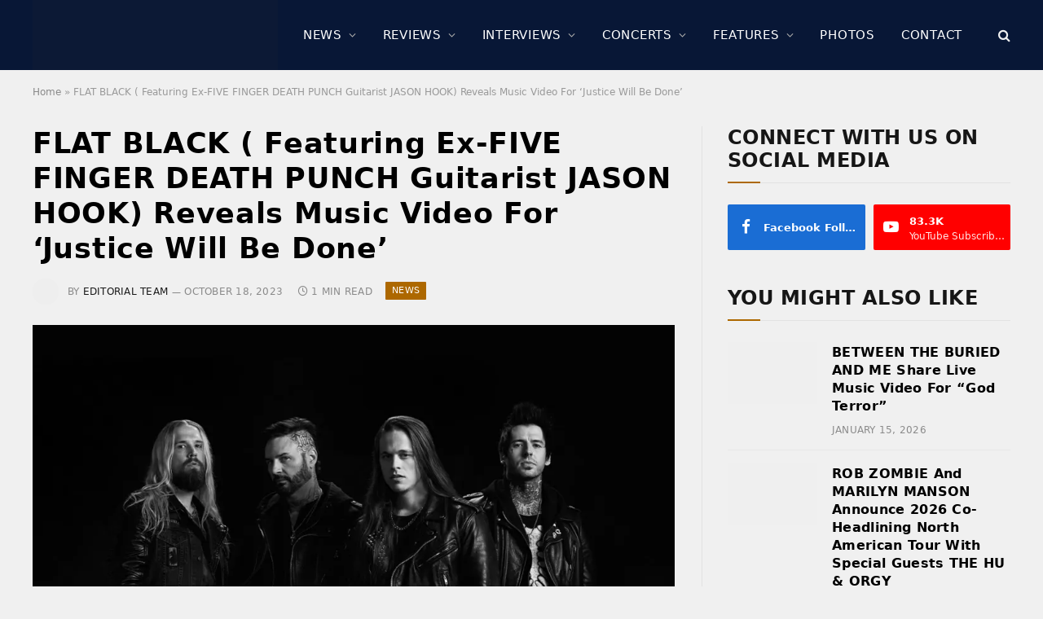

--- FILE ---
content_type: text/html; charset=UTF-8
request_url: https://www.sonicperspectives.com/news/flat-black-shares-music-video-for-justice-will-be-done/
body_size: 24840
content:
<!DOCTYPE html><html lang="en-US" class="s-light site-s-light"><head><script data-no-optimize="1">var litespeed_docref=sessionStorage.getItem("litespeed_docref");litespeed_docref&&(Object.defineProperty(document,"referrer",{get:function(){return litespeed_docref}}),sessionStorage.removeItem("litespeed_docref"));</script> <meta charset="UTF-8" /><meta name="viewport" content="width=device-width, initial-scale=1" /><meta name='robots' content='index, follow, max-image-preview:large, max-snippet:-1, max-video-preview:-1' /><title>FLAT BLACK ( Featuring Ex-FIVE FINGER DEATH PUNCH Guitarist JASON HOOK) Reveals Music Video For &#039;Justice Will Be Done&#039;</title><link rel="preload" as="image" imagesrcset="https://i0.wp.com/www.sonicperspectives.com/wp-content/uploads/2023/07/Flat-Black-Featured.jpg?w=1800&amp;ssl=1 1800w, https://i0.wp.com/www.sonicperspectives.com/wp-content/uploads/2023/07/Flat-Black-Featured.jpg?resize=300%2C200&amp;ssl=1 300w, https://i0.wp.com/www.sonicperspectives.com/wp-content/uploads/2023/07/Flat-Black-Featured.jpg?resize=1024%2C683&amp;ssl=1 1024w, https://i0.wp.com/www.sonicperspectives.com/wp-content/uploads/2023/07/Flat-Black-Featured.jpg?resize=768%2C512&amp;ssl=1 768w, https://i0.wp.com/www.sonicperspectives.com/wp-content/uploads/2023/07/Flat-Black-Featured.jpg?resize=1536%2C1024&amp;ssl=1 1536w, https://i0.wp.com/www.sonicperspectives.com/wp-content/uploads/2023/07/Flat-Black-Featured.jpg?resize=272%2C182&amp;ssl=1 272w" imagesizes="(max-width: 788px) 100vw, 788px" /><link rel="preload" as="font" href="https://www.sonicperspectives.com/wp-content/themes/smart-mag/css/icons/fonts/ts-icons.woff2?v3.2" type="font/woff2" crossorigin="anonymous" /><link rel="canonical" href="https://www.sonicperspectives.com/news/flat-black-shares-music-video-for-justice-will-be-done/" /><meta property="og:locale" content="en_US" /><meta property="og:type" content="article" /><meta property="og:title" content="FLAT BLACK ( Featuring Ex-FIVE FINGER DEATH PUNCH Guitarist JASON HOOK) Reveals Music Video For &#039;Justice Will Be Done&#039;" /><meta property="og:description" content="Flat Black &#8211; the new band formed by ex-Five Finger Death Punch guitarist Jason Hook &#8211; has shared the official music video for another new song, &#8220;Justice Will Be Done&#8221;. You can now check it out below. &#8220;Justice Will Be Done&#8221; boasts thunderous, almost militaristic percussion, thick grooves, and roaring guitar solos, while anthemic, pump your fist choruses" /><meta property="og:url" content="https://www.sonicperspectives.com/news/flat-black-shares-music-video-for-justice-will-be-done/" /><meta property="og:site_name" content="Sonic Perspectives" /><meta property="article:publisher" content="https://www.facebook.com/SonicPerspectives/" /><meta property="article:published_time" content="2023-10-18T21:11:49+00:00" /><meta property="article:modified_time" content="2023-10-18T21:11:53+00:00" /><meta property="og:image" content="https://www.sonicperspectives.com/wp-content/uploads/2023/07/Flat-Black-Featured.jpg" /><meta property="og:image:width" content="1800" /><meta property="og:image:height" content="1200" /><meta property="og:image:type" content="image/jpeg" /><meta name="author" content="Editorial Team" /><meta name="twitter:card" content="summary_large_image" /><meta name="twitter:creator" content="@sncperspectives" /><meta name="twitter:site" content="@sncperspectives" /> <script type="application/ld+json" class="yoast-schema-graph">{"@context":"https://schema.org","@graph":[{"@type":"Article","@id":"https://www.sonicperspectives.com/news/flat-black-shares-music-video-for-justice-will-be-done/#article","isPartOf":{"@id":"https://www.sonicperspectives.com/news/flat-black-shares-music-video-for-justice-will-be-done/"},"author":{"name":"Editorial Team","@id":"https://www.sonicperspectives.com/#/schema/person/1f1e898f19785dde030526a6486e2eb1"},"headline":"FLAT BLACK ( Featuring Ex-FIVE FINGER DEATH PUNCH Guitarist JASON HOOK) Reveals Music Video For &#8216;Justice Will Be Done&#8217;","datePublished":"2023-10-18T21:11:49+00:00","dateModified":"2023-10-18T21:11:53+00:00","mainEntityOfPage":{"@id":"https://www.sonicperspectives.com/news/flat-black-shares-music-video-for-justice-will-be-done/"},"wordCount":165,"image":{"@id":"https://www.sonicperspectives.com/news/flat-black-shares-music-video-for-justice-will-be-done/#primaryimage"},"thumbnailUrl":"https://i0.wp.com/www.sonicperspectives.com/wp-content/uploads/2023/07/Flat-Black-Featured.jpg?fit=1800%2C1200&ssl=1","keywords":["Flat Black"],"articleSection":["News"],"inLanguage":"en-US"},{"@type":"WebPage","@id":"https://www.sonicperspectives.com/news/flat-black-shares-music-video-for-justice-will-be-done/","url":"https://www.sonicperspectives.com/news/flat-black-shares-music-video-for-justice-will-be-done/","name":"FLAT BLACK ( Featuring Ex-FIVE FINGER DEATH PUNCH Guitarist JASON HOOK) Reveals Music Video For 'Justice Will Be Done'","isPartOf":{"@id":"https://www.sonicperspectives.com/#website"},"primaryImageOfPage":{"@id":"https://www.sonicperspectives.com/news/flat-black-shares-music-video-for-justice-will-be-done/#primaryimage"},"image":{"@id":"https://www.sonicperspectives.com/news/flat-black-shares-music-video-for-justice-will-be-done/#primaryimage"},"thumbnailUrl":"https://i0.wp.com/www.sonicperspectives.com/wp-content/uploads/2023/07/Flat-Black-Featured.jpg?fit=1800%2C1200&ssl=1","datePublished":"2023-10-18T21:11:49+00:00","dateModified":"2023-10-18T21:11:53+00:00","author":{"@id":"https://www.sonicperspectives.com/#/schema/person/1f1e898f19785dde030526a6486e2eb1"},"breadcrumb":{"@id":"https://www.sonicperspectives.com/news/flat-black-shares-music-video-for-justice-will-be-done/#breadcrumb"},"inLanguage":"en-US","potentialAction":[{"@type":"ReadAction","target":["https://www.sonicperspectives.com/news/flat-black-shares-music-video-for-justice-will-be-done/"]}]},{"@type":"ImageObject","inLanguage":"en-US","@id":"https://www.sonicperspectives.com/news/flat-black-shares-music-video-for-justice-will-be-done/#primaryimage","url":"https://i0.wp.com/www.sonicperspectives.com/wp-content/uploads/2023/07/Flat-Black-Featured.jpg?fit=1800%2C1200&ssl=1","contentUrl":"https://i0.wp.com/www.sonicperspectives.com/wp-content/uploads/2023/07/Flat-Black-Featured.jpg?fit=1800%2C1200&ssl=1","width":1800,"height":1200},{"@type":"BreadcrumbList","@id":"https://www.sonicperspectives.com/news/flat-black-shares-music-video-for-justice-will-be-done/#breadcrumb","itemListElement":[{"@type":"ListItem","position":1,"name":"Home","item":"https://www.sonicperspectives.com/"},{"@type":"ListItem","position":2,"name":"FLAT BLACK ( Featuring Ex-FIVE FINGER DEATH PUNCH Guitarist JASON HOOK) Reveals Music Video For &#8216;Justice Will Be Done&#8217;"}]},{"@type":"WebSite","@id":"https://www.sonicperspectives.com/#website","url":"https://www.sonicperspectives.com/","name":"Sonic Perspectives","description":"Where Music Does The Talking","potentialAction":[{"@type":"SearchAction","target":{"@type":"EntryPoint","urlTemplate":"https://www.sonicperspectives.com/?s={search_term_string}"},"query-input":{"@type":"PropertyValueSpecification","valueRequired":true,"valueName":"search_term_string"}}],"inLanguage":"en-US"},{"@type":"Person","@id":"https://www.sonicperspectives.com/#/schema/person/1f1e898f19785dde030526a6486e2eb1","name":"Editorial Team","image":{"@type":"ImageObject","inLanguage":"en-US","@id":"https://www.sonicperspectives.com/#/schema/person/image/","url":"https://www.sonicperspectives.com/wp-content/litespeed/avatar/db430edd5c337807261ab92ce5252a08.jpg?ver=1768256036","contentUrl":"https://www.sonicperspectives.com/wp-content/litespeed/avatar/db430edd5c337807261ab92ce5252a08.jpg?ver=1768256036","caption":"Editorial Team"},"url":"https://www.sonicperspectives.com/author/editorial-team/"}]}</script> <link rel='dns-prefetch' href='//scripts.pubnation.com' /><link rel='dns-prefetch' href='//www.googletagmanager.com' /><link rel='dns-prefetch' href='//stats.wp.com' /><link rel='dns-prefetch' href='//fonts.googleapis.com' /><link rel='dns-prefetch' href='//widgets.wp.com' /><link rel='dns-prefetch' href='//jetpack.wordpress.com' /><link rel='dns-prefetch' href='//s0.wp.com' /><link rel='dns-prefetch' href='//public-api.wordpress.com' /><link rel='dns-prefetch' href='//0.gravatar.com' /><link rel='dns-prefetch' href='//1.gravatar.com' /><link rel='dns-prefetch' href='//2.gravatar.com' /><link rel='preconnect' href='//i0.wp.com' /><link rel='preconnect' href='//c0.wp.com' /><link rel="alternate" title="oEmbed (JSON)" type="application/json+oembed" href="https://www.sonicperspectives.com/wp-json/oembed/1.0/embed?url=https%3A%2F%2Fwww.sonicperspectives.com%2Fnews%2Fflat-black-shares-music-video-for-justice-will-be-done%2F" /><link rel="alternate" title="oEmbed (XML)" type="text/xml+oembed" href="https://www.sonicperspectives.com/wp-json/oembed/1.0/embed?url=https%3A%2F%2Fwww.sonicperspectives.com%2Fnews%2Fflat-black-shares-music-video-for-justice-will-be-done%2F&#038;format=xml" /><link data-optimized="2" rel="stylesheet" href="https://www.sonicperspectives.com/wp-content/litespeed/css/6523448bda9e62621730bf37553f2df5.css?ver=bf467" /> <script type="text/javascript" async="async" fetchpriority="high" data-noptimize="1" data-cfasync="false" src="https://scripts.pubnation.com/tags/sonic-perspectives.js?ver=6.9" id="mv-script-wrapper-js"></script> <script type="litespeed/javascript" data-src="https://c0.wp.com/c/6.9/wp-includes/js/jquery/jquery.min.js" id="jquery-core-js"></script> <script type="litespeed/javascript" data-src="https://c0.wp.com/c/6.9/wp-includes/js/jquery/jquery-migrate.min.js" id="jquery-migrate-js"></script> 
 <script type="litespeed/javascript" data-src="https://www.googletagmanager.com/gtag/js?id=GT-5MRH9GH" id="google_gtagjs-js"></script> <script id="google_gtagjs-js-after" type="litespeed/javascript">window.dataLayer=window.dataLayer||[];function gtag(){dataLayer.push(arguments)}
gtag("set","linker",{"domains":["www.sonicperspectives.com"]});gtag("js",new Date());gtag("set","developer_id.dZTNiMT",!0);gtag("config","GT-5MRH9GH",{"googlesitekit_post_date":"20231018"});window._googlesitekit=window._googlesitekit||{};window._googlesitekit.throttledEvents=[];window._googlesitekit.gtagEvent=(name,data)=>{var key=JSON.stringify({name,data});if(!!window._googlesitekit.throttledEvents[key]){return}window._googlesitekit.throttledEvents[key]=!0;setTimeout(()=>{delete window._googlesitekit.throttledEvents[key]},5);gtag("event",name,{...data,event_source:"site-kit"})}</script> <link rel="https://api.w.org/" href="https://www.sonicperspectives.com/wp-json/" /><link rel="alternate" title="JSON" type="application/json" href="https://www.sonicperspectives.com/wp-json/wp/v2/posts/102997" /><link rel="EditURI" type="application/rsd+xml" title="RSD" href="https://www.sonicperspectives.com/xmlrpc.php?rsd" /><meta name="generator" content="WordPress 6.9" /><link rel='shortlink' href='https://wp.me/p9uHby-qNf' /><meta name="generator" content="Site Kit by Google 1.170.0" /> <script type="text/javascript">function powerpress_pinw(pinw_url){window.open(pinw_url, 'PowerPressPlayer','toolbar=0,status=0,resizable=1,width=460,height=320');	return false;}
                //-->

                // tabnab protection
                window.addEventListener('load', function () {
                    // make all links have rel="noopener noreferrer"
                    document.querySelectorAll('a[target="_blank"]').forEach(link => {
                        link.setAttribute('rel', 'noopener noreferrer');
                    });
                });</script> <meta name="generator" content="Elementor 3.34.1; features: e_font_icon_svg, additional_custom_breakpoints; settings: css_print_method-external, google_font-enabled, font_display-swap">
<noscript><style>.lazyload[data-src]{display:none !important;}</style></noscript><link rel="amphtml" href="https://www.sonicperspectives.com/news/flat-black-shares-music-video-for-justice-will-be-done/?amp=1"><link rel="icon" href="https://i0.wp.com/www.sonicperspectives.com/wp-content/uploads/2019/01/cropped-browser-icon.png?fit=32%2C32&#038;ssl=1" sizes="32x32" /><link rel="icon" href="https://i0.wp.com/www.sonicperspectives.com/wp-content/uploads/2019/01/cropped-browser-icon.png?fit=192%2C192&#038;ssl=1" sizes="192x192" /><link rel="apple-touch-icon" href="https://i0.wp.com/www.sonicperspectives.com/wp-content/uploads/2019/01/cropped-browser-icon.png?fit=180%2C180&#038;ssl=1" /><meta name="msapplication-TileImage" content="https://i0.wp.com/www.sonicperspectives.com/wp-content/uploads/2019/01/cropped-browser-icon.png?fit=270%2C270&#038;ssl=1" /></head><body class="wp-singular post-template-default single single-post postid-102997 single-format-standard wp-theme-smart-mag right-sidebar post-layout-modern post-cat-5 img-effects ts-img-hov-saturate has-sb-sep layout-normal elementor-default elementor-kit-129469"><div class="main-wrap"><div class="off-canvas-backdrop"></div><div class="mobile-menu-container off-canvas s-dark" id="off-canvas"><div class="off-canvas-head">
<a href="#" class="close">
<span class="visuallyhidden">Close Menu</span>
<i class="tsi tsi-times"></i>
</a><div class="ts-logo">
<img class="logo-mobile logo-image lazyload" src="[data-uri]" width="1239" height="272" alt="Sonic Perspectives" data-src="https://i0.wp.com/www.sonicperspectives.com/wp-content/uploads/2023/04/sp-main-logo.png?fit=2477%2C543&ssl=1" decoding="async" data-eio-rwidth="1239" data-eio-rheight="272" /><noscript><img class="logo-mobile logo-image" src="https://i0.wp.com/www.sonicperspectives.com/wp-content/uploads/2023/04/sp-main-logo.png?fit=2477%2C543&#038;ssl=1" width="1239" height="272" alt="Sonic Perspectives" data-eio="l" /></noscript></div></div><div class="off-canvas-content"><ul id="menu-main-menu" class="mobile-menu"><li id="menu-item-130393" class="menu-item menu-item-type-taxonomy menu-item-object-category current-post-ancestor current-menu-parent current-post-parent menu-item-130393"><a href="https://www.sonicperspectives.com/category/news/">News</a></li><li id="menu-item-131725" class="menu-item menu-item-type-taxonomy menu-item-object-category menu-item-131725"><a href="https://www.sonicperspectives.com/category/album-reviews/">Reviews</a></li><li id="menu-item-131727" class="menu-item menu-item-type-taxonomy menu-item-object-category menu-item-131727"><a href="https://www.sonicperspectives.com/category/interviews/">Interviews</a></li><li id="menu-item-131726" class="menu-item menu-item-type-taxonomy menu-item-object-category menu-item-131726"><a href="https://www.sonicperspectives.com/category/concert-reviews/">Concerts</a></li><li id="menu-item-131728" class="menu-item menu-item-type-taxonomy menu-item-object-category menu-item-131728"><a href="https://www.sonicperspectives.com/category/features/">Features</a></li><li id="menu-item-131729" class="menu-item menu-item-type-post_type menu-item-object-page menu-item-131729"><a href="https://www.sonicperspectives.com/photo-galleries/">Photos</a></li><li id="menu-item-131470" class="menu-item menu-item-type-post_type menu-item-object-page menu-item-131470"><a href="https://www.sonicperspectives.com/contact/">Contact</a></li></ul><div class="off-canvas-widgets"><div id="smartmag-block-posts-small-3" class="widget ts-block-widget smartmag-widget-posts-small"><div class="block"><section class="block-wrap block-posts-small block-sc mb-none" data-id="1"><div class="widget-title block-head block-head-ac block-head-b"><h5 class="heading">What's Trending</h5></div><div class="block-content"><div class="loop loop-small loop-small-a loop-sep loop-small-sep grid grid-1 md:grid-1 sm:grid-1 xs:grid-1"><article class="l-post small-post small-a-post m-pos-left"><div class="media">
<a href="https://www.sonicperspectives.com/news/sammy-hagar-announces-2026-best-of-all-worlds-tour-dates-with-rick-springfield-as-special-guest/" class="image-link media-ratio ar-bunyad-thumb" title="SAMMY HAGAR Announces 2026 &#8220;Best Of All Worlds&#8221; Tour Dates, With RICK SPRINGFIELD As Special Guest"><span data-bgsrc="https://i0.wp.com/www.sonicperspectives.com/wp-content/uploads/2025/04/Sammy-Hagar-Band.jpg?fit=300%2C200&amp;ssl=1" class="img bg-cover wp-post-image attachment-medium size-medium lazyload" data-bgset="https://i0.wp.com/www.sonicperspectives.com/wp-content/uploads/2025/04/Sammy-Hagar-Band.jpg?w=1800&amp;ssl=1 1800w, https://i0.wp.com/www.sonicperspectives.com/wp-content/uploads/2025/04/Sammy-Hagar-Band.jpg?resize=300%2C200&amp;ssl=1 300w, https://i0.wp.com/www.sonicperspectives.com/wp-content/uploads/2025/04/Sammy-Hagar-Band.jpg?resize=1024%2C683&amp;ssl=1 1024w, https://i0.wp.com/www.sonicperspectives.com/wp-content/uploads/2025/04/Sammy-Hagar-Band.jpg?resize=768%2C512&amp;ssl=1 768w, https://i0.wp.com/www.sonicperspectives.com/wp-content/uploads/2025/04/Sammy-Hagar-Band.jpg?resize=1536%2C1024&amp;ssl=1 1536w, https://i0.wp.com/www.sonicperspectives.com/wp-content/uploads/2025/04/Sammy-Hagar-Band.jpg?resize=150%2C100&amp;ssl=1 150w, https://i0.wp.com/www.sonicperspectives.com/wp-content/uploads/2025/04/Sammy-Hagar-Band.jpg?resize=450%2C300&amp;ssl=1 450w, https://i0.wp.com/www.sonicperspectives.com/wp-content/uploads/2025/04/Sammy-Hagar-Band.jpg?resize=1200%2C800&amp;ssl=1 1200w, https://i0.wp.com/www.sonicperspectives.com/wp-content/uploads/2025/04/Sammy-Hagar-Band.jpg?resize=272%2C182&amp;ssl=1 272w" data-sizes="(max-width: 110px) 100vw, 110px"></span></a></div><div class="content"><div class="post-meta post-meta-a post-meta-left has-below"><h4 class="is-title post-title"><a href="https://www.sonicperspectives.com/news/sammy-hagar-announces-2026-best-of-all-worlds-tour-dates-with-rick-springfield-as-special-guest/">SAMMY HAGAR Announces 2026 &#8220;Best Of All Worlds&#8221; Tour Dates, With RICK SPRINGFIELD As Special Guest</a></h4><div class="post-meta-items meta-below"><span class="meta-item date"><span class="date-link"><time class="post-date" datetime="2026-01-12T11:38:17-05:00">January 12, 2026</time></span></span></div></div></div></article><article class="l-post small-post small-a-post m-pos-left"><div class="media">
<a href="https://www.sonicperspectives.com/news/five-finger-death-punch-announces-2026-north-american-leg-of-20th-anniversary-tour-with-cody-jinks-eva-under-fire/" class="image-link media-ratio ar-bunyad-thumb" title="FIVE FINGER DEATH PUNCH Announces 2026 North American Leg Of 20th-Anniversary Tour With CODY JINKS &amp; EVA UNDER FIRE"><span data-bgsrc="https://i0.wp.com/www.sonicperspectives.com/wp-content/uploads/2025/05/5FDP.jpg?fit=300%2C200&amp;ssl=1" class="img bg-cover wp-post-image attachment-medium size-medium lazyload" data-bgset="https://i0.wp.com/www.sonicperspectives.com/wp-content/uploads/2025/05/5FDP.jpg?w=8640&amp;ssl=1 8640w, https://i0.wp.com/www.sonicperspectives.com/wp-content/uploads/2025/05/5FDP.jpg?resize=300%2C200&amp;ssl=1 300w, https://i0.wp.com/www.sonicperspectives.com/wp-content/uploads/2025/05/5FDP.jpg?resize=1024%2C683&amp;ssl=1 1024w, https://i0.wp.com/www.sonicperspectives.com/wp-content/uploads/2025/05/5FDP.jpg?resize=768%2C512&amp;ssl=1 768w, https://i0.wp.com/www.sonicperspectives.com/wp-content/uploads/2025/05/5FDP.jpg?resize=1536%2C1024&amp;ssl=1 1536w, https://i0.wp.com/www.sonicperspectives.com/wp-content/uploads/2025/05/5FDP.jpg?resize=2048%2C1365&amp;ssl=1 2048w, https://i0.wp.com/www.sonicperspectives.com/wp-content/uploads/2025/05/5FDP.jpg?resize=150%2C100&amp;ssl=1 150w, https://i0.wp.com/www.sonicperspectives.com/wp-content/uploads/2025/05/5FDP.jpg?resize=450%2C300&amp;ssl=1 450w, https://i0.wp.com/www.sonicperspectives.com/wp-content/uploads/2025/05/5FDP.jpg?resize=1200%2C800&amp;ssl=1 1200w, https://i0.wp.com/www.sonicperspectives.com/wp-content/uploads/2025/05/5FDP.jpg?resize=272%2C182&amp;ssl=1 272w, https://i0.wp.com/www.sonicperspectives.com/wp-content/uploads/2025/05/5FDP.jpg?w=2364&amp;ssl=1 2364w" data-sizes="(max-width: 110px) 100vw, 110px"></span></a></div><div class="content"><div class="post-meta post-meta-a post-meta-left has-below"><h4 class="is-title post-title"><a href="https://www.sonicperspectives.com/news/five-finger-death-punch-announces-2026-north-american-leg-of-20th-anniversary-tour-with-cody-jinks-eva-under-fire/">FIVE FINGER DEATH PUNCH Announces 2026 North American Leg Of 20th-Anniversary Tour With CODY JINKS &amp; EVA UNDER FIRE</a></h4><div class="post-meta-items meta-below"><span class="meta-item date"><span class="date-link"><time class="post-date" datetime="2026-01-13T13:02:32-05:00">January 13, 2026</time></span></span></div></div></div></article><article class="l-post small-post small-a-post m-pos-left"><div class="media">
<a href="https://www.sonicperspectives.com/news/former-megadeth-guitarist-jeff-young-shares-update-on-long-in-the-works-revolutions-album/" class="image-link media-ratio ar-bunyad-thumb" title="Former MEGADETH Guitarist JEFF YOUNG Shares Update On Long-In-The-Works &#8220;rEvolutions&#8221; Album: &#8220;It&#8217;s A Life Project, And It&#8217;s Near The Finish Line&#8221;"><span data-bgsrc="https://i0.wp.com/www.sonicperspectives.com/wp-content/uploads/2026/01/Jeff-Young.jpeg?fit=300%2C200&amp;ssl=1" class="img bg-cover wp-post-image attachment-medium size-medium lazyload" data-bgset="https://i0.wp.com/www.sonicperspectives.com/wp-content/uploads/2026/01/Jeff-Young.jpeg?w=2048&amp;ssl=1 2048w, https://i0.wp.com/www.sonicperspectives.com/wp-content/uploads/2026/01/Jeff-Young.jpeg?resize=300%2C200&amp;ssl=1 300w, https://i0.wp.com/www.sonicperspectives.com/wp-content/uploads/2026/01/Jeff-Young.jpeg?resize=1024%2C683&amp;ssl=1 1024w, https://i0.wp.com/www.sonicperspectives.com/wp-content/uploads/2026/01/Jeff-Young.jpeg?resize=768%2C512&amp;ssl=1 768w, https://i0.wp.com/www.sonicperspectives.com/wp-content/uploads/2026/01/Jeff-Young.jpeg?resize=1536%2C1024&amp;ssl=1 1536w, https://i0.wp.com/www.sonicperspectives.com/wp-content/uploads/2026/01/Jeff-Young.jpeg?resize=150%2C100&amp;ssl=1 150w, https://i0.wp.com/www.sonicperspectives.com/wp-content/uploads/2026/01/Jeff-Young.jpeg?resize=450%2C300&amp;ssl=1 450w, https://i0.wp.com/www.sonicperspectives.com/wp-content/uploads/2026/01/Jeff-Young.jpeg?resize=1200%2C800&amp;ssl=1 1200w" data-sizes="(max-width: 110px) 100vw, 110px"></span></a></div><div class="content"><div class="post-meta post-meta-a post-meta-left has-below"><h4 class="is-title post-title"><a href="https://www.sonicperspectives.com/news/former-megadeth-guitarist-jeff-young-shares-update-on-long-in-the-works-revolutions-album/">Former MEGADETH Guitarist JEFF YOUNG Shares Update On Long-In-The-Works &#8220;rEvolutions&#8221; Album: &#8220;It&#8217;s A Life Project, And It&#8217;s Near The Finish Line&#8221;</a></h4><div class="post-meta-items meta-below"><span class="meta-item date"><span class="date-link"><time class="post-date" datetime="2026-01-08T11:45:30-05:00">January 8, 2026</time></span></span></div></div></div></article><article class="l-post small-post small-a-post m-pos-left"><div class="media">
<a href="https://www.sonicperspectives.com/news/rob-zombie-and-marilyn-manson-announce-2026-co-headlining-north-american-tour/" class="image-link media-ratio ar-bunyad-thumb" title="ROB ZOMBIE And MARILYN MANSON Announce 2026 Co-Headlining North American Tour With Special Guests THE HU &amp; ORGY"><span data-bgsrc="https://i0.wp.com/www.sonicperspectives.com/wp-content/uploads/2026/01/Rob-Zombie.jpg?fit=300%2C200&amp;ssl=1" class="img bg-cover wp-post-image attachment-medium size-medium lazyload" data-bgset="https://i0.wp.com/www.sonicperspectives.com/wp-content/uploads/2026/01/Rob-Zombie.jpg?w=3600&amp;ssl=1 3600w, https://i0.wp.com/www.sonicperspectives.com/wp-content/uploads/2026/01/Rob-Zombie.jpg?resize=300%2C200&amp;ssl=1 300w, https://i0.wp.com/www.sonicperspectives.com/wp-content/uploads/2026/01/Rob-Zombie.jpg?resize=1024%2C683&amp;ssl=1 1024w, https://i0.wp.com/www.sonicperspectives.com/wp-content/uploads/2026/01/Rob-Zombie.jpg?resize=768%2C512&amp;ssl=1 768w, https://i0.wp.com/www.sonicperspectives.com/wp-content/uploads/2026/01/Rob-Zombie.jpg?resize=1536%2C1024&amp;ssl=1 1536w, https://i0.wp.com/www.sonicperspectives.com/wp-content/uploads/2026/01/Rob-Zombie.jpg?resize=2048%2C1365&amp;ssl=1 2048w, https://i0.wp.com/www.sonicperspectives.com/wp-content/uploads/2026/01/Rob-Zombie.jpg?resize=150%2C100&amp;ssl=1 150w, https://i0.wp.com/www.sonicperspectives.com/wp-content/uploads/2026/01/Rob-Zombie.jpg?resize=450%2C300&amp;ssl=1 450w, https://i0.wp.com/www.sonicperspectives.com/wp-content/uploads/2026/01/Rob-Zombie.jpg?resize=1200%2C800&amp;ssl=1 1200w, https://i0.wp.com/www.sonicperspectives.com/wp-content/uploads/2026/01/Rob-Zombie.jpg?w=2364&amp;ssl=1 2364w" data-sizes="(max-width: 110px) 100vw, 110px"></span></a></div><div class="content"><div class="post-meta post-meta-a post-meta-left has-below"><h4 class="is-title post-title"><a href="https://www.sonicperspectives.com/news/rob-zombie-and-marilyn-manson-announce-2026-co-headlining-north-american-tour/">ROB ZOMBIE And MARILYN MANSON Announce 2026 Co-Headlining North American Tour With Special Guests THE HU &amp; ORGY</a></h4><div class="post-meta-items meta-below"><span class="meta-item date"><span class="date-link"><time class="post-date" datetime="2026-01-15T11:08:44-05:00">January 15, 2026</time></span></span></div></div></div></article><article class="l-post small-post small-a-post m-pos-left"><div class="media">
<a href="https://www.sonicperspectives.com/news/metal-allegiance-unveils-apocalyptic-new-single-black-horizon/" class="image-link media-ratio ar-bunyad-thumb" title="METAL ALLEGIANCE (Featuring TESTAMENT, ALICE IN CHAINS &amp; DREAM THEATER Members) Stream Apocalyptic New Single, &#8220;Black Horizon&#8221;"><span data-bgsrc="https://i0.wp.com/www.sonicperspectives.com/wp-content/uploads/2026/01/Metal-Allegiance.jpg?fit=300%2C200&amp;ssl=1" class="img bg-cover wp-post-image attachment-medium size-medium lazyload" data-bgset="https://i0.wp.com/www.sonicperspectives.com/wp-content/uploads/2026/01/Metal-Allegiance.jpg?w=3600&amp;ssl=1 3600w, https://i0.wp.com/www.sonicperspectives.com/wp-content/uploads/2026/01/Metal-Allegiance.jpg?resize=300%2C200&amp;ssl=1 300w, https://i0.wp.com/www.sonicperspectives.com/wp-content/uploads/2026/01/Metal-Allegiance.jpg?resize=1024%2C683&amp;ssl=1 1024w, https://i0.wp.com/www.sonicperspectives.com/wp-content/uploads/2026/01/Metal-Allegiance.jpg?resize=768%2C512&amp;ssl=1 768w, https://i0.wp.com/www.sonicperspectives.com/wp-content/uploads/2026/01/Metal-Allegiance.jpg?resize=1536%2C1024&amp;ssl=1 1536w, https://i0.wp.com/www.sonicperspectives.com/wp-content/uploads/2026/01/Metal-Allegiance.jpg?resize=2048%2C1365&amp;ssl=1 2048w, https://i0.wp.com/www.sonicperspectives.com/wp-content/uploads/2026/01/Metal-Allegiance.jpg?resize=150%2C100&amp;ssl=1 150w, https://i0.wp.com/www.sonicperspectives.com/wp-content/uploads/2026/01/Metal-Allegiance.jpg?resize=450%2C300&amp;ssl=1 450w, https://i0.wp.com/www.sonicperspectives.com/wp-content/uploads/2026/01/Metal-Allegiance.jpg?resize=1200%2C800&amp;ssl=1 1200w, https://i0.wp.com/www.sonicperspectives.com/wp-content/uploads/2026/01/Metal-Allegiance.jpg?w=2364&amp;ssl=1 2364w" data-sizes="(max-width: 110px) 100vw, 110px"></span></a></div><div class="content"><div class="post-meta post-meta-a post-meta-left has-below"><h4 class="is-title post-title"><a href="https://www.sonicperspectives.com/news/metal-allegiance-unveils-apocalyptic-new-single-black-horizon/">METAL ALLEGIANCE (Featuring TESTAMENT, ALICE IN CHAINS &amp; DREAM THEATER Members) Stream Apocalyptic New Single, &#8220;Black Horizon&#8221;</a></h4><div class="post-meta-items meta-below"><span class="meta-item date"><span class="date-link"><time class="post-date" datetime="2026-01-14T19:15:42-05:00">January 14, 2026</time></span></span></div></div></div></article></div></div></section></div></div></div><div class="spc-social-block spc-social spc-social-b smart-head-social">
<a href="https://www.facebook.com/SonicPerspectives" class="link service s-facebook" target="_blank" rel="nofollow noopener">
<i class="icon tsi tsi-facebook"></i>					<span class="visuallyhidden">Facebook</span>
</a>
<a href="https://www.youtube.com/@SonicPerspectives" class="link service s-youtube" target="_blank" rel="nofollow noopener">
<i class="icon tsi tsi-youtube-play"></i>					<span class="visuallyhidden">YouTube</span>
</a></div></div></div><div class="smart-head smart-head-a smart-head-main" id="smart-head" data-sticky="auto" data-sticky-type="fixed" data-sticky-full><div class="smart-head-row smart-head-mid smart-head-row-3 s-dark has-center-nav smart-head-row-full"><div class="inner wrap"><div class="items items-left ">
<a href="https://www.sonicperspectives.com/" title="Sonic Perspectives" rel="home" class="logo-link ts-logo logo-is-image">
<span>
<img src="[data-uri]" class="logo-image lazyload" alt="Sonic Perspectives" width="2477" height="543" data-src="https://www.sonicperspectives.com/wp-content/uploads/2023/04/sp-main-logo.png.webp" decoding="async" data-eio-rwidth="2477" data-eio-rheight="543" /><noscript><img src="https://www.sonicperspectives.com/wp-content/uploads/2023/04/sp-main-logo.png.webp" class="logo-image" alt="Sonic Perspectives" width="2477" height="543" data-eio="l" /></noscript>
</span>
</a></div><div class="items items-center "><div class="nav-wrap"><nav class="navigation navigation-main nav-hov-b"><ul id="menu-main-menu-1" class="menu"><li class="menu-item menu-item-type-taxonomy menu-item-object-category current-post-ancestor current-menu-parent current-post-parent menu-cat-5 menu-item-has-children item-mega-menu menu-item-130393"><a href="https://www.sonicperspectives.com/category/news/">News</a><div class="sub-menu mega-menu mega-menu-a wrap"><section class="column recent-posts" data-columns="5"><div class="posts" data-id="5"><section class="block-wrap block-grid mb-none" data-id="2"><div class="block-content"><div class="loop loop-grid loop-grid-sm grid grid-5 md:grid-2 xs:grid-1"><article class="l-post grid-post grid-sm-post"><div class="media">
<a href="https://www.sonicperspectives.com/news/between-the-buried-and-me-share-live-music-video-for-god-terror/" class="image-link media-ratio ratio-16-9" title="BETWEEN THE BURIED AND ME Share Live Music Video For &#8220;God Terror&#8221;"><span data-bgsrc="https://i0.wp.com/www.sonicperspectives.com/wp-content/uploads/2026/01/BTBAM.jpg?fit=450%2C300&amp;ssl=1" class="img bg-cover wp-post-image attachment-bunyad-medium size-bunyad-medium lazyload" data-bgset="https://i0.wp.com/www.sonicperspectives.com/wp-content/uploads/2026/01/BTBAM.jpg?w=3600&amp;ssl=1 3600w, https://i0.wp.com/www.sonicperspectives.com/wp-content/uploads/2026/01/BTBAM.jpg?resize=1024%2C683&amp;ssl=1 1024w, https://i0.wp.com/www.sonicperspectives.com/wp-content/uploads/2026/01/BTBAM.jpg?resize=768%2C512&amp;ssl=1 768w, https://i0.wp.com/www.sonicperspectives.com/wp-content/uploads/2026/01/BTBAM.jpg?resize=1536%2C1024&amp;ssl=1 1536w, https://i0.wp.com/www.sonicperspectives.com/wp-content/uploads/2026/01/BTBAM.jpg?resize=2048%2C1365&amp;ssl=1 2048w, https://i0.wp.com/www.sonicperspectives.com/wp-content/uploads/2026/01/BTBAM.jpg?resize=450%2C300&amp;ssl=1 450w, https://i0.wp.com/www.sonicperspectives.com/wp-content/uploads/2026/01/BTBAM.jpg?resize=1200%2C800&amp;ssl=1 1200w, https://i0.wp.com/www.sonicperspectives.com/wp-content/uploads/2026/01/BTBAM.jpg?w=2364&amp;ssl=1 2364w" data-sizes="(max-width: 377px) 100vw, 377px"></span></a></div><div class="content"><div class="post-meta post-meta-a has-below"><h2 class="is-title post-title"><a href="https://www.sonicperspectives.com/news/between-the-buried-and-me-share-live-music-video-for-god-terror/">BETWEEN THE BURIED AND ME Share Live Music Video For &#8220;God Terror&#8221;</a></h2><div class="post-meta-items meta-below"><span class="meta-item date"><span class="date-link"><time class="post-date" datetime="2026-01-15T11:49:52-05:00">January 15, 2026</time></span></span></div></div></div></article><article class="l-post grid-post grid-sm-post"><div class="media">
<a href="https://www.sonicperspectives.com/news/rob-zombie-and-marilyn-manson-announce-2026-co-headlining-north-american-tour/" class="image-link media-ratio ratio-16-9" title="ROB ZOMBIE And MARILYN MANSON Announce 2026 Co-Headlining North American Tour With Special Guests THE HU &amp; ORGY"><span data-bgsrc="https://i0.wp.com/www.sonicperspectives.com/wp-content/uploads/2026/01/Rob-Zombie.jpg?fit=450%2C300&amp;ssl=1" class="img bg-cover wp-post-image attachment-bunyad-medium size-bunyad-medium lazyload" data-bgset="https://i0.wp.com/www.sonicperspectives.com/wp-content/uploads/2026/01/Rob-Zombie.jpg?w=3600&amp;ssl=1 3600w, https://i0.wp.com/www.sonicperspectives.com/wp-content/uploads/2026/01/Rob-Zombie.jpg?resize=1024%2C683&amp;ssl=1 1024w, https://i0.wp.com/www.sonicperspectives.com/wp-content/uploads/2026/01/Rob-Zombie.jpg?resize=768%2C512&amp;ssl=1 768w, https://i0.wp.com/www.sonicperspectives.com/wp-content/uploads/2026/01/Rob-Zombie.jpg?resize=1536%2C1024&amp;ssl=1 1536w, https://i0.wp.com/www.sonicperspectives.com/wp-content/uploads/2026/01/Rob-Zombie.jpg?resize=2048%2C1365&amp;ssl=1 2048w, https://i0.wp.com/www.sonicperspectives.com/wp-content/uploads/2026/01/Rob-Zombie.jpg?resize=450%2C300&amp;ssl=1 450w, https://i0.wp.com/www.sonicperspectives.com/wp-content/uploads/2026/01/Rob-Zombie.jpg?resize=1200%2C800&amp;ssl=1 1200w, https://i0.wp.com/www.sonicperspectives.com/wp-content/uploads/2026/01/Rob-Zombie.jpg?w=2364&amp;ssl=1 2364w" data-sizes="(max-width: 377px) 100vw, 377px"></span></a></div><div class="content"><div class="post-meta post-meta-a has-below"><h2 class="is-title post-title"><a href="https://www.sonicperspectives.com/news/rob-zombie-and-marilyn-manson-announce-2026-co-headlining-north-american-tour/">ROB ZOMBIE And MARILYN MANSON Announce 2026 Co-Headlining North American Tour With Special Guests THE HU &amp; ORGY</a></h2><div class="post-meta-items meta-below"><span class="meta-item date"><span class="date-link"><time class="post-date" datetime="2026-01-15T11:08:44-05:00">January 15, 2026</time></span></span></div></div></div></article><article class="l-post grid-post grid-sm-post"><div class="media">
<a href="https://www.sonicperspectives.com/news/stainds-frontman-aaron-lewis-announces-first-leg-of-their-2026-american-tour/" class="image-link media-ratio ratio-16-9" title="STAIND&#8217;s Frontman AARON LEWIS Announces First Leg Of Their &#8220;2026 American Tour&#8221;"><span data-bgsrc="https://i0.wp.com/www.sonicperspectives.com/wp-content/uploads/2026/01/Aaron-Lewis-Featured.jpg?fit=450%2C213&amp;ssl=1" class="img bg-cover wp-post-image attachment-bunyad-medium size-bunyad-medium lazyload" data-bgset="https://i0.wp.com/www.sonicperspectives.com/wp-content/uploads/2026/01/Aaron-Lewis-Featured.jpg?w=2749&amp;ssl=1 2749w, https://i0.wp.com/www.sonicperspectives.com/wp-content/uploads/2026/01/Aaron-Lewis-Featured.jpg?resize=1024%2C485&amp;ssl=1 1024w, https://i0.wp.com/www.sonicperspectives.com/wp-content/uploads/2026/01/Aaron-Lewis-Featured.jpg?resize=768%2C364&amp;ssl=1 768w, https://i0.wp.com/www.sonicperspectives.com/wp-content/uploads/2026/01/Aaron-Lewis-Featured.jpg?resize=1536%2C727&amp;ssl=1 1536w, https://i0.wp.com/www.sonicperspectives.com/wp-content/uploads/2026/01/Aaron-Lewis-Featured.jpg?resize=2048%2C970&amp;ssl=1 2048w, https://i0.wp.com/www.sonicperspectives.com/wp-content/uploads/2026/01/Aaron-Lewis-Featured.jpg?resize=450%2C213&amp;ssl=1 450w, https://i0.wp.com/www.sonicperspectives.com/wp-content/uploads/2026/01/Aaron-Lewis-Featured.jpg?resize=1200%2C568&amp;ssl=1 1200w, https://i0.wp.com/www.sonicperspectives.com/wp-content/uploads/2026/01/Aaron-Lewis-Featured.jpg?w=2364&amp;ssl=1 2364w" data-sizes="(max-width: 377px) 100vw, 377px"></span></a></div><div class="content"><div class="post-meta post-meta-a has-below"><h2 class="is-title post-title"><a href="https://www.sonicperspectives.com/news/stainds-frontman-aaron-lewis-announces-first-leg-of-their-2026-american-tour/">STAIND&#8217;s Frontman AARON LEWIS Announces First Leg Of Their &#8220;2026 American Tour&#8221;</a></h2><div class="post-meta-items meta-below"><span class="meta-item date"><span class="date-link"><time class="post-date" datetime="2026-01-15T10:52:39-05:00">January 15, 2026</time></span></span></div></div></div></article><article class="l-post grid-post grid-sm-post"><div class="media">
<a href="https://www.sonicperspectives.com/news/latest-judas-priest-documentary-will-be-premiere-at-the-berlin-international-film-festival/" class="image-link media-ratio ratio-16-9" title="Latest JUDAS PRIEST Documentary &#8220;The Ballad of Judas Priest&#8221; Will Have Its World Premiere At The Berlin International Film Festival"><span data-bgsrc="https://i0.wp.com/www.sonicperspectives.com/wp-content/uploads/2026/01/Judas-Priest-Berlinale-Documentary.jpg?fit=450%2C279&amp;ssl=1" class="img bg-cover wp-post-image attachment-bunyad-medium size-bunyad-medium lazyload" data-bgset="https://i0.wp.com/www.sonicperspectives.com/wp-content/uploads/2026/01/Judas-Priest-Berlinale-Documentary.jpg?w=2762&amp;ssl=1 2762w, https://i0.wp.com/www.sonicperspectives.com/wp-content/uploads/2026/01/Judas-Priest-Berlinale-Documentary.jpg?resize=300%2C186&amp;ssl=1 300w, https://i0.wp.com/www.sonicperspectives.com/wp-content/uploads/2026/01/Judas-Priest-Berlinale-Documentary.jpg?resize=1024%2C636&amp;ssl=1 1024w, https://i0.wp.com/www.sonicperspectives.com/wp-content/uploads/2026/01/Judas-Priest-Berlinale-Documentary.jpg?resize=768%2C477&amp;ssl=1 768w, https://i0.wp.com/www.sonicperspectives.com/wp-content/uploads/2026/01/Judas-Priest-Berlinale-Documentary.jpg?resize=1536%2C954&amp;ssl=1 1536w, https://i0.wp.com/www.sonicperspectives.com/wp-content/uploads/2026/01/Judas-Priest-Berlinale-Documentary.jpg?resize=2048%2C1272&amp;ssl=1 2048w, https://i0.wp.com/www.sonicperspectives.com/wp-content/uploads/2026/01/Judas-Priest-Berlinale-Documentary.jpg?resize=150%2C93&amp;ssl=1 150w, https://i0.wp.com/www.sonicperspectives.com/wp-content/uploads/2026/01/Judas-Priest-Berlinale-Documentary.jpg?resize=450%2C279&amp;ssl=1 450w, https://i0.wp.com/www.sonicperspectives.com/wp-content/uploads/2026/01/Judas-Priest-Berlinale-Documentary.jpg?resize=1200%2C745&amp;ssl=1 1200w, https://i0.wp.com/www.sonicperspectives.com/wp-content/uploads/2026/01/Judas-Priest-Berlinale-Documentary.jpg?w=2364&amp;ssl=1 2364w" data-sizes="(max-width: 377px) 100vw, 377px"></span></a></div><div class="content"><div class="post-meta post-meta-a has-below"><h2 class="is-title post-title"><a href="https://www.sonicperspectives.com/news/latest-judas-priest-documentary-will-be-premiere-at-the-berlin-international-film-festival/">Latest JUDAS PRIEST Documentary &#8220;The Ballad of Judas Priest&#8221; Will Have Its World Premiere At The Berlin International Film Festival</a></h2><div class="post-meta-items meta-below"><span class="meta-item date"><span class="date-link"><time class="post-date" datetime="2026-01-15T10:36:07-05:00">January 15, 2026</time></span></span></div></div></div></article><article class="l-post grid-post grid-sm-post"><div class="media">
<a href="https://www.sonicperspectives.com/news/john-corabi-will-be-supporting-cinderellas-tom-keifer-band-on-certain-dates/" class="image-link media-ratio ratio-16-9" title="JOHN CORABI Will Be Supporting CINDERELLA&#8217;s TOM KEIFER BAND On Certain Dates"><span data-bgsrc="https://i0.wp.com/www.sonicperspectives.com/wp-content/uploads/2021/08/John-Corabi-Featured.jpg?fit=788%2C526&amp;ssl=1" class="img bg-cover wp-post-image attachment-large size-large lazyload" data-bgset="https://i0.wp.com/www.sonicperspectives.com/wp-content/uploads/2021/08/John-Corabi-Featured.jpg?w=1800&amp;ssl=1 1800w, https://i0.wp.com/www.sonicperspectives.com/wp-content/uploads/2021/08/John-Corabi-Featured.jpg?resize=1024%2C683&amp;ssl=1 1024w, https://i0.wp.com/www.sonicperspectives.com/wp-content/uploads/2021/08/John-Corabi-Featured.jpg?resize=768%2C512&amp;ssl=1 768w, https://i0.wp.com/www.sonicperspectives.com/wp-content/uploads/2021/08/John-Corabi-Featured.jpg?resize=1536%2C1024&amp;ssl=1 1536w" data-sizes="(max-width: 377px) 100vw, 377px"></span></a></div><div class="content"><div class="post-meta post-meta-a has-below"><h2 class="is-title post-title"><a href="https://www.sonicperspectives.com/news/john-corabi-will-be-supporting-cinderellas-tom-keifer-band-on-certain-dates/">JOHN CORABI Will Be Supporting CINDERELLA&#8217;s TOM KEIFER BAND On Certain Dates</a></h2><div class="post-meta-items meta-below"><span class="meta-item date"><span class="date-link"><time class="post-date" datetime="2026-01-15T10:13:42-05:00">January 15, 2026</time></span></span></div></div></div></article></div></div></section></div></section></div></li><li class="menu-item menu-item-type-taxonomy menu-item-object-category menu-cat-2 menu-item-has-children item-mega-menu menu-item-131725"><a href="https://www.sonicperspectives.com/category/album-reviews/">Reviews</a><div class="sub-menu mega-menu mega-menu-a wrap"><section class="column recent-posts" data-columns="5"><div class="posts" data-id="2"><section class="block-wrap block-grid mb-none" data-id="3"><div class="block-content"><div class="loop loop-grid loop-grid-sm grid grid-5 md:grid-2 xs:grid-1"><article class="l-post grid-post grid-sm-post"><div class="media">
<a href="https://www.sonicperspectives.com/album-reviews/soen-reliance/" class="image-link media-ratio ratio-16-9" title="SOEN &#8211; Reliance (Album Review)"><span data-bgsrc="https://i0.wp.com/www.sonicperspectives.com/wp-content/uploads/2025/09/Soen.jpg?fit=450%2C300&amp;ssl=1" class="img bg-cover wp-post-image attachment-bunyad-medium size-bunyad-medium lazyload" data-bgset="https://i0.wp.com/www.sonicperspectives.com/wp-content/uploads/2025/09/Soen.jpg?w=9504&amp;ssl=1 9504w, https://i0.wp.com/www.sonicperspectives.com/wp-content/uploads/2025/09/Soen.jpg?resize=1024%2C683&amp;ssl=1 1024w, https://i0.wp.com/www.sonicperspectives.com/wp-content/uploads/2025/09/Soen.jpg?resize=768%2C512&amp;ssl=1 768w, https://i0.wp.com/www.sonicperspectives.com/wp-content/uploads/2025/09/Soen.jpg?resize=1536%2C1024&amp;ssl=1 1536w, https://i0.wp.com/www.sonicperspectives.com/wp-content/uploads/2025/09/Soen.jpg?resize=2048%2C1365&amp;ssl=1 2048w, https://i0.wp.com/www.sonicperspectives.com/wp-content/uploads/2025/09/Soen.jpg?resize=450%2C300&amp;ssl=1 450w, https://i0.wp.com/www.sonicperspectives.com/wp-content/uploads/2025/09/Soen.jpg?resize=1200%2C800&amp;ssl=1 1200w, https://i0.wp.com/www.sonicperspectives.com/wp-content/uploads/2025/09/Soen.jpg?w=2364&amp;ssl=1 2364w" data-sizes="(max-width: 377px) 100vw, 377px"></span></a><div class="review review-radial c-overlay"><svg class="progress-radial" height="44" width="44"><circle fill="transparent" stroke-dasharray="128.80529879718 128.80529879718"  stroke-width="3" r="20.5" cx="22" cy="22" class="circle" /> <circle fill="transparent" stroke-dasharray="128.80529879718 128.80529879718" style="stroke-dashoffset:12.880529879718" stroke-width="3" r="20.5" cx="22" cy="22" class="progress" /></svg> <span class="counter points">9.0</span></div></div><div class="content"><div class="post-meta post-meta-a has-below"><h2 class="is-title post-title"><a href="https://www.sonicperspectives.com/album-reviews/soen-reliance/">SOEN &#8211; Reliance (Album Review)</a></h2><div class="post-meta-items meta-below"><span class="meta-item date"><span class="date-link"><time class="post-date" datetime="2026-01-13T12:17:30-05:00">January 13, 2026</time></span></span></div></div></div></article><article class="l-post grid-post grid-sm-post"><div class="media">
<a href="https://www.sonicperspectives.com/album-reviews/nick-dvirgilio-rewiring-genesis/" class="image-link media-ratio ratio-16-9" title="NICK D&#8217;VIRGILIO &#8211; Rewiring Genesis: A Tribute To &#8220;The Lamb Lies Down On Broadway&#8221; (Album Review)"><span data-bgsrc="https://i0.wp.com/www.sonicperspectives.com/wp-content/uploads/2026/01/NDV.jpg?fit=450%2C300&amp;ssl=1" class="img bg-cover wp-post-image attachment-bunyad-medium size-bunyad-medium lazyload" data-bgset="https://i0.wp.com/www.sonicperspectives.com/wp-content/uploads/2026/01/NDV.jpg?w=3600&amp;ssl=1 3600w, https://i0.wp.com/www.sonicperspectives.com/wp-content/uploads/2026/01/NDV.jpg?resize=1024%2C683&amp;ssl=1 1024w, https://i0.wp.com/www.sonicperspectives.com/wp-content/uploads/2026/01/NDV.jpg?resize=768%2C512&amp;ssl=1 768w, https://i0.wp.com/www.sonicperspectives.com/wp-content/uploads/2026/01/NDV.jpg?resize=1536%2C1024&amp;ssl=1 1536w, https://i0.wp.com/www.sonicperspectives.com/wp-content/uploads/2026/01/NDV.jpg?resize=2048%2C1365&amp;ssl=1 2048w, https://i0.wp.com/www.sonicperspectives.com/wp-content/uploads/2026/01/NDV.jpg?resize=450%2C300&amp;ssl=1 450w, https://i0.wp.com/www.sonicperspectives.com/wp-content/uploads/2026/01/NDV.jpg?resize=1200%2C800&amp;ssl=1 1200w, https://i0.wp.com/www.sonicperspectives.com/wp-content/uploads/2026/01/NDV.jpg?w=2364&amp;ssl=1 2364w" data-sizes="(max-width: 377px) 100vw, 377px"></span></a></div><div class="content"><div class="post-meta post-meta-a has-below"><h2 class="is-title post-title"><a href="https://www.sonicperspectives.com/album-reviews/nick-dvirgilio-rewiring-genesis/">NICK D&#8217;VIRGILIO &#8211; Rewiring Genesis: A Tribute To &#8220;The Lamb Lies Down On Broadway&#8221; (Album Review)</a></h2><div class="post-meta-items meta-below"><span class="meta-item date"><span class="date-link"><time class="post-date" datetime="2026-01-12T20:02:32-05:00">January 12, 2026</time></span></span></div></div></div></article><article class="l-post grid-post grid-sm-post"><div class="media">
<a href="https://www.sonicperspectives.com/album-reviews/kreator-krushers-of-the-world/" class="image-link media-ratio ratio-16-9" title="KREATOR – Krushers Of The World (Album Review)"><span data-bgsrc="https://i0.wp.com/www.sonicperspectives.com/wp-content/uploads/2025/12/Kreator.jpg?fit=450%2C300&amp;ssl=1" class="img bg-cover wp-post-image attachment-bunyad-medium size-bunyad-medium lazyload" data-bgset="https://i0.wp.com/www.sonicperspectives.com/wp-content/uploads/2025/12/Kreator.jpg?w=3600&amp;ssl=1 3600w, https://i0.wp.com/www.sonicperspectives.com/wp-content/uploads/2025/12/Kreator.jpg?resize=1024%2C683&amp;ssl=1 1024w, https://i0.wp.com/www.sonicperspectives.com/wp-content/uploads/2025/12/Kreator.jpg?resize=768%2C512&amp;ssl=1 768w, https://i0.wp.com/www.sonicperspectives.com/wp-content/uploads/2025/12/Kreator.jpg?resize=1536%2C1024&amp;ssl=1 1536w, https://i0.wp.com/www.sonicperspectives.com/wp-content/uploads/2025/12/Kreator.jpg?resize=2048%2C1365&amp;ssl=1 2048w, https://i0.wp.com/www.sonicperspectives.com/wp-content/uploads/2025/12/Kreator.jpg?resize=450%2C300&amp;ssl=1 450w, https://i0.wp.com/www.sonicperspectives.com/wp-content/uploads/2025/12/Kreator.jpg?resize=1200%2C800&amp;ssl=1 1200w, https://i0.wp.com/www.sonicperspectives.com/wp-content/uploads/2025/12/Kreator.jpg?w=2364&amp;ssl=1 2364w" data-sizes="(max-width: 377px) 100vw, 377px"></span></a><div class="review review-radial c-overlay"><svg class="progress-radial" height="44" width="44"><circle fill="transparent" stroke-dasharray="128.80529879718 128.80529879718"  stroke-width="3" r="20.5" cx="22" cy="22" class="circle" /> <circle fill="transparent" stroke-dasharray="128.80529879718 128.80529879718" style="stroke-dashoffset:14.16858286769" stroke-width="3" r="20.5" cx="22" cy="22" class="progress" /></svg> <span class="counter points">8.9</span></div></div><div class="content"><div class="post-meta post-meta-a has-below"><h2 class="is-title post-title"><a href="https://www.sonicperspectives.com/album-reviews/kreator-krushers-of-the-world/">KREATOR – Krushers Of The World (Album Review)</a></h2><div class="post-meta-items meta-below"><span class="meta-item date"><span class="date-link"><time class="post-date" datetime="2026-01-09T08:28:17-05:00">January 9, 2026</time></span></span></div></div></div></article><article class="l-post grid-post grid-sm-post"><div class="media">
<a href="https://www.sonicperspectives.com/album-reviews/hans-valter-the-legend-of-the-oakensource/" class="image-link media-ratio ratio-16-9" title="HANS &amp; VALTER – The Legend Of The Oakensource (Album Review)"><span data-bgsrc="https://i0.wp.com/www.sonicperspectives.com/wp-content/uploads/2025/12/Hans-Valter-Featured.jpg?fit=450%2C300&amp;ssl=1" class="img bg-cover wp-post-image attachment-bunyad-medium size-bunyad-medium lazyload" data-bgset="https://i0.wp.com/www.sonicperspectives.com/wp-content/uploads/2025/12/Hans-Valter-Featured.jpg?w=2048&amp;ssl=1 2048w, https://i0.wp.com/www.sonicperspectives.com/wp-content/uploads/2025/12/Hans-Valter-Featured.jpg?resize=1024%2C683&amp;ssl=1 1024w, https://i0.wp.com/www.sonicperspectives.com/wp-content/uploads/2025/12/Hans-Valter-Featured.jpg?resize=768%2C512&amp;ssl=1 768w, https://i0.wp.com/www.sonicperspectives.com/wp-content/uploads/2025/12/Hans-Valter-Featured.jpg?resize=1536%2C1025&amp;ssl=1 1536w, https://i0.wp.com/www.sonicperspectives.com/wp-content/uploads/2025/12/Hans-Valter-Featured.jpg?resize=450%2C300&amp;ssl=1 450w, https://i0.wp.com/www.sonicperspectives.com/wp-content/uploads/2025/12/Hans-Valter-Featured.jpg?resize=1200%2C800&amp;ssl=1 1200w" data-sizes="(max-width: 377px) 100vw, 377px"></span></a><div class="review review-radial c-overlay"><svg class="progress-radial" height="44" width="44"><circle fill="transparent" stroke-dasharray="128.80529879718 128.80529879718"  stroke-width="3" r="20.5" cx="22" cy="22" class="circle" /> <circle fill="transparent" stroke-dasharray="128.80529879718 128.80529879718" style="stroke-dashoffset:14.16858286769" stroke-width="3" r="20.5" cx="22" cy="22" class="progress" /></svg> <span class="counter points">8.9</span></div></div><div class="content"><div class="post-meta post-meta-a has-below"><h2 class="is-title post-title"><a href="https://www.sonicperspectives.com/album-reviews/hans-valter-the-legend-of-the-oakensource/">HANS &amp; VALTER – The Legend Of The Oakensource (Album Review)</a></h2><div class="post-meta-items meta-below"><span class="meta-item date"><span class="date-link"><time class="post-date" datetime="2025-12-28T12:33:59-05:00">December 28, 2025</time></span></span></div></div></div></article><article class="l-post grid-post grid-sm-post"><div class="media">
<a href="https://www.sonicperspectives.com/album-reviews/persefone-live-in-andorra/" class="image-link media-ratio ratio-16-9" title="PERSEFONE –  Live In Andorra (Album Review)"><span data-bgsrc="https://i0.wp.com/www.sonicperspectives.com/wp-content/uploads/2025/12/Persefone.jpg?fit=450%2C300&amp;ssl=1" class="img bg-cover wp-post-image attachment-bunyad-medium size-bunyad-medium lazyload" data-bgset="https://i0.wp.com/www.sonicperspectives.com/wp-content/uploads/2025/12/Persefone.jpg?w=6000&amp;ssl=1 6000w, https://i0.wp.com/www.sonicperspectives.com/wp-content/uploads/2025/12/Persefone.jpg?resize=1024%2C683&amp;ssl=1 1024w, https://i0.wp.com/www.sonicperspectives.com/wp-content/uploads/2025/12/Persefone.jpg?resize=768%2C512&amp;ssl=1 768w, https://i0.wp.com/www.sonicperspectives.com/wp-content/uploads/2025/12/Persefone.jpg?resize=1536%2C1024&amp;ssl=1 1536w, https://i0.wp.com/www.sonicperspectives.com/wp-content/uploads/2025/12/Persefone.jpg?resize=2048%2C1365&amp;ssl=1 2048w, https://i0.wp.com/www.sonicperspectives.com/wp-content/uploads/2025/12/Persefone.jpg?resize=450%2C300&amp;ssl=1 450w, https://i0.wp.com/www.sonicperspectives.com/wp-content/uploads/2025/12/Persefone.jpg?resize=1200%2C800&amp;ssl=1 1200w, https://i0.wp.com/www.sonicperspectives.com/wp-content/uploads/2025/12/Persefone.jpg?w=2364&amp;ssl=1 2364w" data-sizes="(max-width: 377px) 100vw, 377px"></span></a><div class="review review-radial c-overlay"><svg class="progress-radial" height="44" width="44"><circle fill="transparent" stroke-dasharray="128.80529879718 128.80529879718"  stroke-width="3" r="20.5" cx="22" cy="22" class="circle" /> <circle fill="transparent" stroke-dasharray="128.80529879718 128.80529879718" style="stroke-dashoffset:15.456635855662" stroke-width="3" r="20.5" cx="22" cy="22" class="progress" /></svg> <span class="counter points">8.8</span></div></div><div class="content"><div class="post-meta post-meta-a has-below"><h2 class="is-title post-title"><a href="https://www.sonicperspectives.com/album-reviews/persefone-live-in-andorra/">PERSEFONE –  Live In Andorra (Album Review)</a></h2><div class="post-meta-items meta-below"><span class="meta-item date"><span class="date-link"><time class="post-date" datetime="2025-12-05T13:37:26-05:00">December 5, 2025</time></span></span></div></div></div></article></div></div></section></div></section></div></li><li class="menu-item menu-item-type-taxonomy menu-item-object-category menu-cat-6 menu-item-has-children item-mega-menu menu-item-131727"><a href="https://www.sonicperspectives.com/category/interviews/">Interviews</a><div class="sub-menu mega-menu mega-menu-a wrap"><section class="column recent-posts" data-columns="5"><div class="posts" data-id="6"><section class="block-wrap block-grid mb-none" data-id="4"><div class="block-content"><div class="loop loop-grid loop-grid-sm grid grid-5 md:grid-2 xs:grid-1"><article class="l-post grid-post grid-sm-post"><div class="media">
<a href="https://www.sonicperspectives.com/interviews/interview-with-greg-howe/" class="image-link media-ratio ratio-16-9" title="GREG HOWE Explains Why Guitar Playing Isn’t The Main Event For Him: &#8220;It&#8217;s Sprinkles, It’s The Icing, But The Actual Song Is Everything To Me&#8221;"><span data-bgsrc="https://i0.wp.com/www.sonicperspectives.com/wp-content/uploads/2025/12/Greg-Howe.jpg?fit=450%2C300&amp;ssl=1" class="img bg-cover wp-post-image attachment-bunyad-medium size-bunyad-medium lazyload" data-bgset="https://i0.wp.com/www.sonicperspectives.com/wp-content/uploads/2025/12/Greg-Howe.jpg?w=3600&amp;ssl=1 3600w, https://i0.wp.com/www.sonicperspectives.com/wp-content/uploads/2025/12/Greg-Howe.jpg?resize=1024%2C683&amp;ssl=1 1024w, https://i0.wp.com/www.sonicperspectives.com/wp-content/uploads/2025/12/Greg-Howe.jpg?resize=768%2C512&amp;ssl=1 768w, https://i0.wp.com/www.sonicperspectives.com/wp-content/uploads/2025/12/Greg-Howe.jpg?resize=1536%2C1024&amp;ssl=1 1536w, https://i0.wp.com/www.sonicperspectives.com/wp-content/uploads/2025/12/Greg-Howe.jpg?resize=2048%2C1365&amp;ssl=1 2048w, https://i0.wp.com/www.sonicperspectives.com/wp-content/uploads/2025/12/Greg-Howe.jpg?resize=450%2C300&amp;ssl=1 450w, https://i0.wp.com/www.sonicperspectives.com/wp-content/uploads/2025/12/Greg-Howe.jpg?resize=1200%2C800&amp;ssl=1 1200w, https://i0.wp.com/www.sonicperspectives.com/wp-content/uploads/2025/12/Greg-Howe.jpg?w=2364&amp;ssl=1 2364w" data-sizes="(max-width: 377px) 100vw, 377px"></span></a></div><div class="content"><div class="post-meta post-meta-a has-below"><h2 class="is-title post-title"><a href="https://www.sonicperspectives.com/interviews/interview-with-greg-howe/">GREG HOWE Explains Why Guitar Playing Isn’t The Main Event For Him: &#8220;It&#8217;s Sprinkles, It’s The Icing, But The Actual Song Is Everything To Me&#8221;</a></h2><div class="post-meta-items meta-below"><span class="meta-item date"><span class="date-link"><time class="post-date" datetime="2025-12-19T12:35:15-05:00">December 19, 2025</time></span></span></div></div></div></article><article class="l-post grid-post grid-sm-post"><div class="media">
<a href="https://www.sonicperspectives.com/interviews/interview-with-alex-skolnick-ast/" class="image-link media-ratio ratio-16-9" title="ALEX SKOLNICK Reflects On New ALEX SKOLNICK TRIO Album: &#8220;Everything Is Becoming So Dependent On Technology, But Our Music Is An Expression Of Being Human&#8221;"><span data-bgsrc="https://i0.wp.com/www.sonicperspectives.com/wp-content/uploads/2025/11/AST-2025.jpg?fit=450%2C300&amp;ssl=1" class="img bg-cover wp-post-image attachment-bunyad-medium size-bunyad-medium lazyload" data-bgset="https://i0.wp.com/www.sonicperspectives.com/wp-content/uploads/2025/11/AST-2025.jpg?w=3600&amp;ssl=1 3600w, https://i0.wp.com/www.sonicperspectives.com/wp-content/uploads/2025/11/AST-2025.jpg?resize=1024%2C683&amp;ssl=1 1024w, https://i0.wp.com/www.sonicperspectives.com/wp-content/uploads/2025/11/AST-2025.jpg?resize=768%2C512&amp;ssl=1 768w, https://i0.wp.com/www.sonicperspectives.com/wp-content/uploads/2025/11/AST-2025.jpg?resize=1536%2C1024&amp;ssl=1 1536w, https://i0.wp.com/www.sonicperspectives.com/wp-content/uploads/2025/11/AST-2025.jpg?resize=2048%2C1365&amp;ssl=1 2048w, https://i0.wp.com/www.sonicperspectives.com/wp-content/uploads/2025/11/AST-2025.jpg?resize=450%2C300&amp;ssl=1 450w, https://i0.wp.com/www.sonicperspectives.com/wp-content/uploads/2025/11/AST-2025.jpg?resize=1200%2C800&amp;ssl=1 1200w, https://i0.wp.com/www.sonicperspectives.com/wp-content/uploads/2025/11/AST-2025.jpg?w=2364&amp;ssl=1 2364w" data-sizes="(max-width: 377px) 100vw, 377px"></span></a></div><div class="content"><div class="post-meta post-meta-a has-below"><h2 class="is-title post-title"><a href="https://www.sonicperspectives.com/interviews/interview-with-alex-skolnick-ast/">ALEX SKOLNICK Reflects On New ALEX SKOLNICK TRIO Album: &#8220;Everything Is Becoming So Dependent On Technology, But Our Music Is An Expression Of Being Human&#8221;</a></h2><div class="post-meta-items meta-below"><span class="meta-item date"><span class="date-link"><time class="post-date" datetime="2025-11-10T08:20:51-05:00">November 10, 2025</time></span></span></div></div></div></article><article class="l-post grid-post grid-sm-post"><div class="media">
<a href="https://www.sonicperspectives.com/interviews/interview-with-tommy-vetterli/" class="image-link media-ratio ratio-16-9" title="TOMMY VETTERLI Talks CORONER&#8217;s New Album, Explain Why They Don&#8217;t Belong In The Mainstream: &#8220;We Are A Niche Band, We Do Not Write Fast Food Music&#8221;"><span data-bgsrc="https://i0.wp.com/www.sonicperspectives.com/wp-content/uploads/2025/10/Tommy-Coroner.jpg?fit=450%2C300&amp;ssl=1" class="img bg-cover wp-post-image attachment-bunyad-medium size-bunyad-medium lazyload" data-bgset="https://i0.wp.com/www.sonicperspectives.com/wp-content/uploads/2025/10/Tommy-Coroner.jpg?w=3600&amp;ssl=1 3600w, https://i0.wp.com/www.sonicperspectives.com/wp-content/uploads/2025/10/Tommy-Coroner.jpg?resize=1024%2C683&amp;ssl=1 1024w, https://i0.wp.com/www.sonicperspectives.com/wp-content/uploads/2025/10/Tommy-Coroner.jpg?resize=768%2C512&amp;ssl=1 768w, https://i0.wp.com/www.sonicperspectives.com/wp-content/uploads/2025/10/Tommy-Coroner.jpg?resize=1536%2C1024&amp;ssl=1 1536w, https://i0.wp.com/www.sonicperspectives.com/wp-content/uploads/2025/10/Tommy-Coroner.jpg?resize=2048%2C1365&amp;ssl=1 2048w, https://i0.wp.com/www.sonicperspectives.com/wp-content/uploads/2025/10/Tommy-Coroner.jpg?resize=450%2C300&amp;ssl=1 450w, https://i0.wp.com/www.sonicperspectives.com/wp-content/uploads/2025/10/Tommy-Coroner.jpg?resize=1200%2C800&amp;ssl=1 1200w, https://i0.wp.com/www.sonicperspectives.com/wp-content/uploads/2025/10/Tommy-Coroner.jpg?w=2364&amp;ssl=1 2364w" data-sizes="(max-width: 377px) 100vw, 377px"></span></a></div><div class="content"><div class="post-meta post-meta-a has-below"><h2 class="is-title post-title"><a href="https://www.sonicperspectives.com/interviews/interview-with-tommy-vetterli/">TOMMY VETTERLI Talks CORONER&#8217;s New Album, Explain Why They Don&#8217;t Belong In The Mainstream: &#8220;We Are A Niche Band, We Do Not Write Fast Food Music&#8221;</a></h2><div class="post-meta-items meta-below"><span class="meta-item date"><span class="date-link"><time class="post-date" datetime="2025-10-25T15:59:56-04:00">October 25, 2025</time></span></span></div></div></div></article><article class="l-post grid-post grid-sm-post"><div class="media">
<a href="https://www.sonicperspectives.com/interviews/interview-with-fernando-ribeiro/" class="image-link media-ratio ratio-16-9" title="FERNANDO RIBEIRO On Why MOONSPELL&#8217;s &#8220;Opus Diabolicum&#8221; Stands Apart: “It Has Balls &amp; Taste, It Feels Like The Real Thing”"><span data-bgsrc="https://i0.wp.com/www.sonicperspectives.com/wp-content/uploads/2025/10/Fernando-Ribeiro.jpg?fit=450%2C300&amp;ssl=1" class="img bg-cover wp-post-image attachment-bunyad-medium size-bunyad-medium lazyload" data-bgset="https://i0.wp.com/www.sonicperspectives.com/wp-content/uploads/2025/10/Fernando-Ribeiro.jpg?w=4825&amp;ssl=1 4825w, https://i0.wp.com/www.sonicperspectives.com/wp-content/uploads/2025/10/Fernando-Ribeiro.jpg?resize=1024%2C683&amp;ssl=1 1024w, https://i0.wp.com/www.sonicperspectives.com/wp-content/uploads/2025/10/Fernando-Ribeiro.jpg?resize=768%2C513&amp;ssl=1 768w, https://i0.wp.com/www.sonicperspectives.com/wp-content/uploads/2025/10/Fernando-Ribeiro.jpg?resize=1536%2C1025&amp;ssl=1 1536w, https://i0.wp.com/www.sonicperspectives.com/wp-content/uploads/2025/10/Fernando-Ribeiro.jpg?resize=2048%2C1367&amp;ssl=1 2048w, https://i0.wp.com/www.sonicperspectives.com/wp-content/uploads/2025/10/Fernando-Ribeiro.jpg?resize=450%2C300&amp;ssl=1 450w, https://i0.wp.com/www.sonicperspectives.com/wp-content/uploads/2025/10/Fernando-Ribeiro.jpg?resize=1200%2C801&amp;ssl=1 1200w, https://i0.wp.com/www.sonicperspectives.com/wp-content/uploads/2025/10/Fernando-Ribeiro.jpg?w=2364&amp;ssl=1 2364w" data-sizes="(max-width: 377px) 100vw, 377px"></span></a></div><div class="content"><div class="post-meta post-meta-a has-below"><h2 class="is-title post-title"><a href="https://www.sonicperspectives.com/interviews/interview-with-fernando-ribeiro/">FERNANDO RIBEIRO On Why MOONSPELL&#8217;s &#8220;Opus Diabolicum&#8221; Stands Apart: “It Has Balls &amp; Taste, It Feels Like The Real Thing”</a></h2><div class="post-meta-items meta-below"><span class="meta-item date"><span class="date-link"><time class="post-date" datetime="2025-10-13T14:05:25-04:00">October 13, 2025</time></span></span></div></div></div></article><article class="l-post grid-post grid-sm-post"><div class="media">
<a href="https://www.sonicperspectives.com/interviews/interview-with-neal-smith-alice-cooper/" class="image-link media-ratio ratio-16-9" title="NEAL SMITH Talks “The Revenge Of Alice Cooper” Album: “It&#8217;s Both Commercial And Really Terrifying”"><span data-bgsrc="https://i0.wp.com/www.sonicperspectives.com/wp-content/uploads/2025/10/Alice-Cooper.jpg?fit=450%2C300&amp;ssl=1" class="img bg-cover wp-post-image attachment-bunyad-medium size-bunyad-medium lazyload" data-bgset="https://i0.wp.com/www.sonicperspectives.com/wp-content/uploads/2025/10/Alice-Cooper.jpg?w=7200&amp;ssl=1 7200w, https://i0.wp.com/www.sonicperspectives.com/wp-content/uploads/2025/10/Alice-Cooper.jpg?resize=1024%2C683&amp;ssl=1 1024w, https://i0.wp.com/www.sonicperspectives.com/wp-content/uploads/2025/10/Alice-Cooper.jpg?resize=768%2C512&amp;ssl=1 768w, https://i0.wp.com/www.sonicperspectives.com/wp-content/uploads/2025/10/Alice-Cooper.jpg?resize=1536%2C1024&amp;ssl=1 1536w, https://i0.wp.com/www.sonicperspectives.com/wp-content/uploads/2025/10/Alice-Cooper.jpg?resize=2048%2C1365&amp;ssl=1 2048w, https://i0.wp.com/www.sonicperspectives.com/wp-content/uploads/2025/10/Alice-Cooper.jpg?resize=450%2C300&amp;ssl=1 450w, https://i0.wp.com/www.sonicperspectives.com/wp-content/uploads/2025/10/Alice-Cooper.jpg?resize=1200%2C800&amp;ssl=1 1200w, https://i0.wp.com/www.sonicperspectives.com/wp-content/uploads/2025/10/Alice-Cooper.jpg?w=2364&amp;ssl=1 2364w" data-sizes="(max-width: 377px) 100vw, 377px"></span></a></div><div class="content"><div class="post-meta post-meta-a has-below"><h2 class="is-title post-title"><a href="https://www.sonicperspectives.com/interviews/interview-with-neal-smith-alice-cooper/">NEAL SMITH Talks “The Revenge Of Alice Cooper” Album: “It&#8217;s Both Commercial And Really Terrifying”</a></h2><div class="post-meta-items meta-below"><span class="meta-item date"><span class="date-link"><time class="post-date" datetime="2025-10-08T15:48:11-04:00">October 8, 2025</time></span></span></div></div></div></article></div></div></section></div></section></div></li><li class="menu-item menu-item-type-taxonomy menu-item-object-category menu-cat-4 menu-item-has-children item-mega-menu menu-item-131726"><a href="https://www.sonicperspectives.com/category/concert-reviews/">Concerts</a><div class="sub-menu mega-menu mega-menu-a wrap"><section class="column recent-posts" data-columns="5"><div class="posts" data-id="4"><section class="block-wrap block-grid mb-none" data-id="5"><div class="block-content"><div class="loop loop-grid loop-grid-sm grid grid-5 md:grid-2 xs:grid-1"><article class="l-post grid-post grid-sm-post"><div class="media">
<a href="https://www.sonicperspectives.com/concert-reviews/tool-december-2025/" class="image-link media-ratio ratio-16-9" title="CONCERT REVIEW: TOOL Delivers A Dark, Immersive Journey In Yokohama"><span data-bgsrc="https://i0.wp.com/www.sonicperspectives.com/wp-content/uploads/2025/12/Tool-2025-12-Featured.jpg?fit=450%2C300&amp;ssl=1" class="img bg-cover wp-post-image attachment-bunyad-medium size-bunyad-medium lazyload" data-bgset="https://i0.wp.com/www.sonicperspectives.com/wp-content/uploads/2025/12/Tool-2025-12-Featured.jpg?w=3600&amp;ssl=1 3600w, https://i0.wp.com/www.sonicperspectives.com/wp-content/uploads/2025/12/Tool-2025-12-Featured.jpg?resize=1024%2C683&amp;ssl=1 1024w, https://i0.wp.com/www.sonicperspectives.com/wp-content/uploads/2025/12/Tool-2025-12-Featured.jpg?resize=768%2C512&amp;ssl=1 768w, https://i0.wp.com/www.sonicperspectives.com/wp-content/uploads/2025/12/Tool-2025-12-Featured.jpg?resize=1536%2C1024&amp;ssl=1 1536w, https://i0.wp.com/www.sonicperspectives.com/wp-content/uploads/2025/12/Tool-2025-12-Featured.jpg?resize=2048%2C1365&amp;ssl=1 2048w, https://i0.wp.com/www.sonicperspectives.com/wp-content/uploads/2025/12/Tool-2025-12-Featured.jpg?resize=450%2C300&amp;ssl=1 450w, https://i0.wp.com/www.sonicperspectives.com/wp-content/uploads/2025/12/Tool-2025-12-Featured.jpg?resize=1200%2C800&amp;ssl=1 1200w, https://i0.wp.com/www.sonicperspectives.com/wp-content/uploads/2025/12/Tool-2025-12-Featured.jpg?w=2364&amp;ssl=1 2364w" data-sizes="(max-width: 377px) 100vw, 377px"></span></a></div><div class="content"><div class="post-meta post-meta-a has-below"><h2 class="is-title post-title"><a href="https://www.sonicperspectives.com/concert-reviews/tool-december-2025/">CONCERT REVIEW: TOOL Delivers A Dark, Immersive Journey In Yokohama</a></h2><div class="post-meta-items meta-below"><span class="meta-item date"><span class="date-link"><time class="post-date" datetime="2025-12-13T16:23:44-05:00">December 13, 2025</time></span></span></div></div></div></article><article class="l-post grid-post grid-sm-post"><div class="media">
<a href="https://www.sonicperspectives.com/concert-reviews/joe-bonamassa-december-2025/" class="image-link media-ratio ratio-16-9" title="CONCERT REVIEW: JOE BONAMASSA’s Final 2025 Tour Night Was A Two-Hour Blues Extravaganza With A Bittersweet Twist"><span data-bgsrc="https://i0.wp.com/www.sonicperspectives.com/wp-content/uploads/2025/12/nggallery_import/Joe-Bonamassa-2025-12_01.jpg?fit=450%2C253&amp;ssl=1" class="img bg-cover wp-post-image attachment-bunyad-medium size-bunyad-medium lazyload" data-bgset="https://i0.wp.com/www.sonicperspectives.com/wp-content/uploads/2025/12/nggallery_import/Joe-Bonamassa-2025-12_01.jpg?w=1800&amp;ssl=1 1800w, https://i0.wp.com/www.sonicperspectives.com/wp-content/uploads/2025/12/nggallery_import/Joe-Bonamassa-2025-12_01.jpg?resize=300%2C169&amp;ssl=1 300w, https://i0.wp.com/www.sonicperspectives.com/wp-content/uploads/2025/12/nggallery_import/Joe-Bonamassa-2025-12_01.jpg?resize=1024%2C576&amp;ssl=1 1024w, https://i0.wp.com/www.sonicperspectives.com/wp-content/uploads/2025/12/nggallery_import/Joe-Bonamassa-2025-12_01.jpg?resize=768%2C432&amp;ssl=1 768w, https://i0.wp.com/www.sonicperspectives.com/wp-content/uploads/2025/12/nggallery_import/Joe-Bonamassa-2025-12_01.jpg?resize=1536%2C864&amp;ssl=1 1536w, https://i0.wp.com/www.sonicperspectives.com/wp-content/uploads/2025/12/nggallery_import/Joe-Bonamassa-2025-12_01.jpg?resize=150%2C84&amp;ssl=1 150w, https://i0.wp.com/www.sonicperspectives.com/wp-content/uploads/2025/12/nggallery_import/Joe-Bonamassa-2025-12_01.jpg?resize=450%2C253&amp;ssl=1 450w, https://i0.wp.com/www.sonicperspectives.com/wp-content/uploads/2025/12/nggallery_import/Joe-Bonamassa-2025-12_01.jpg?resize=1200%2C675&amp;ssl=1 1200w" data-sizes="(max-width: 377px) 100vw, 377px"></span></a></div><div class="content"><div class="post-meta post-meta-a has-below"><h2 class="is-title post-title"><a href="https://www.sonicperspectives.com/concert-reviews/joe-bonamassa-december-2025/">CONCERT REVIEW: JOE BONAMASSA’s Final 2025 Tour Night Was A Two-Hour Blues Extravaganza With A Bittersweet Twist</a></h2><div class="post-meta-items meta-below"><span class="meta-item date"><span class="date-link"><time class="post-date" datetime="2025-12-08T14:03:47-05:00">December 8, 2025</time></span></span></div></div></div></article><article class="l-post grid-post grid-sm-post"><div class="media">
<a href="https://www.sonicperspectives.com/concert-reviews/opeth-november-2025/" class="image-link media-ratio ratio-16-9" title="CONCERT REVIEW: OPETH Weave Heaviness And Elegance In Their Triumphant Tokyo Return"><span data-bgsrc="https://i0.wp.com/www.sonicperspectives.com/wp-content/uploads/2025/12/Opeth-Live-2025-11_01.jpg?fit=450%2C300&amp;ssl=1" class="img bg-cover wp-post-image attachment-bunyad-medium size-bunyad-medium lazyload" data-bgset="https://i0.wp.com/www.sonicperspectives.com/wp-content/uploads/2025/12/Opeth-Live-2025-11_01.jpg?w=3800&amp;ssl=1 3800w, https://i0.wp.com/www.sonicperspectives.com/wp-content/uploads/2025/12/Opeth-Live-2025-11_01.jpg?resize=1024%2C682&amp;ssl=1 1024w, https://i0.wp.com/www.sonicperspectives.com/wp-content/uploads/2025/12/Opeth-Live-2025-11_01.jpg?resize=768%2C512&amp;ssl=1 768w, https://i0.wp.com/www.sonicperspectives.com/wp-content/uploads/2025/12/Opeth-Live-2025-11_01.jpg?resize=1536%2C1023&amp;ssl=1 1536w, https://i0.wp.com/www.sonicperspectives.com/wp-content/uploads/2025/12/Opeth-Live-2025-11_01.jpg?resize=2048%2C1365&amp;ssl=1 2048w, https://i0.wp.com/www.sonicperspectives.com/wp-content/uploads/2025/12/Opeth-Live-2025-11_01.jpg?resize=450%2C300&amp;ssl=1 450w, https://i0.wp.com/www.sonicperspectives.com/wp-content/uploads/2025/12/Opeth-Live-2025-11_01.jpg?resize=1200%2C800&amp;ssl=1 1200w, https://i0.wp.com/www.sonicperspectives.com/wp-content/uploads/2025/12/Opeth-Live-2025-11_01.jpg?w=2364&amp;ssl=1 2364w" data-sizes="(max-width: 377px) 100vw, 377px"></span></a></div><div class="content"><div class="post-meta post-meta-a has-below"><h2 class="is-title post-title"><a href="https://www.sonicperspectives.com/concert-reviews/opeth-november-2025/">CONCERT REVIEW: OPETH Weave Heaviness And Elegance In Their Triumphant Tokyo Return</a></h2><div class="post-meta-items meta-below"><span class="meta-item date"><span class="date-link"><time class="post-date" datetime="2025-12-01T10:30:52-05:00">December 1, 2025</time></span></span></div></div></div></article><article class="l-post grid-post grid-sm-post"><div class="media">
<a href="https://www.sonicperspectives.com/concert-reviews/ne-obliviscaris-rivers-of-nihil-psycroptic-november-2025/" class="image-link media-ratio ratio-16-9" title="CONCERT REVIEW: NE OBLIVISCARIS, RIVERS OF NIHIL &amp; PSYCROPTIC Turned A Meager Crowd Into A Night For Texas&#8217; Metal History Books"><span data-bgsrc="https://i0.wp.com/www.sonicperspectives.com/wp-content/uploads/2025/11/Ne-Obliviscaris_2025-11_45.jpg?fit=450%2C300&amp;ssl=1" class="img bg-cover wp-post-image attachment-bunyad-medium size-bunyad-medium lazyload" data-bgset="https://i0.wp.com/www.sonicperspectives.com/wp-content/uploads/2025/11/Ne-Obliviscaris_2025-11_45.jpg?w=6040&amp;ssl=1 6040w, https://i0.wp.com/www.sonicperspectives.com/wp-content/uploads/2025/11/Ne-Obliviscaris_2025-11_45.jpg?resize=1024%2C683&amp;ssl=1 1024w, https://i0.wp.com/www.sonicperspectives.com/wp-content/uploads/2025/11/Ne-Obliviscaris_2025-11_45.jpg?resize=768%2C512&amp;ssl=1 768w, https://i0.wp.com/www.sonicperspectives.com/wp-content/uploads/2025/11/Ne-Obliviscaris_2025-11_45.jpg?resize=1536%2C1024&amp;ssl=1 1536w, https://i0.wp.com/www.sonicperspectives.com/wp-content/uploads/2025/11/Ne-Obliviscaris_2025-11_45.jpg?resize=2048%2C1365&amp;ssl=1 2048w, https://i0.wp.com/www.sonicperspectives.com/wp-content/uploads/2025/11/Ne-Obliviscaris_2025-11_45.jpg?resize=450%2C300&amp;ssl=1 450w, https://i0.wp.com/www.sonicperspectives.com/wp-content/uploads/2025/11/Ne-Obliviscaris_2025-11_45.jpg?resize=1200%2C800&amp;ssl=1 1200w, https://i0.wp.com/www.sonicperspectives.com/wp-content/uploads/2025/11/Ne-Obliviscaris_2025-11_45.jpg?w=2364&amp;ssl=1 2364w" data-sizes="(max-width: 377px) 100vw, 377px"></span></a></div><div class="content"><div class="post-meta post-meta-a has-below"><h2 class="is-title post-title"><a href="https://www.sonicperspectives.com/concert-reviews/ne-obliviscaris-rivers-of-nihil-psycroptic-november-2025/">CONCERT REVIEW: NE OBLIVISCARIS, RIVERS OF NIHIL &amp; PSYCROPTIC Turned A Meager Crowd Into A Night For Texas&#8217; Metal History Books</a></h2><div class="post-meta-items meta-below"><span class="meta-item date"><span class="date-link"><time class="post-date" datetime="2025-11-15T15:53:48-05:00">November 15, 2025</time></span></span></div></div></div></article><article class="l-post grid-post grid-sm-post"><div class="media">
<a href="https://www.sonicperspectives.com/concert-reviews/concert-review-steve-hackett-november-2026/" class="image-link media-ratio ratio-16-9" title="CONCERT REVIEW: Tired of Tribute-Act Touring? STEVE HACKETT Keeps Showing How ’70s Legends Should Be Doing It"><span data-bgsrc="https://i0.wp.com/www.sonicperspectives.com/wp-content/uploads/2025/11/Steve-Hackett-2025-11_01.jpg?fit=450%2C300&amp;ssl=1" class="img bg-cover wp-post-image attachment-bunyad-medium size-bunyad-medium lazyload" data-bgset="https://i0.wp.com/www.sonicperspectives.com/wp-content/uploads/2025/11/Steve-Hackett-2025-11_01.jpg?w=1920&amp;ssl=1 1920w, https://i0.wp.com/www.sonicperspectives.com/wp-content/uploads/2025/11/Steve-Hackett-2025-11_01.jpg?resize=1024%2C683&amp;ssl=1 1024w, https://i0.wp.com/www.sonicperspectives.com/wp-content/uploads/2025/11/Steve-Hackett-2025-11_01.jpg?resize=768%2C512&amp;ssl=1 768w, https://i0.wp.com/www.sonicperspectives.com/wp-content/uploads/2025/11/Steve-Hackett-2025-11_01.jpg?resize=1536%2C1024&amp;ssl=1 1536w, https://i0.wp.com/www.sonicperspectives.com/wp-content/uploads/2025/11/Steve-Hackett-2025-11_01.jpg?resize=450%2C300&amp;ssl=1 450w, https://i0.wp.com/www.sonicperspectives.com/wp-content/uploads/2025/11/Steve-Hackett-2025-11_01.jpg?resize=1200%2C800&amp;ssl=1 1200w" data-sizes="(max-width: 377px) 100vw, 377px"></span></a></div><div class="content"><div class="post-meta post-meta-a has-below"><h2 class="is-title post-title"><a href="https://www.sonicperspectives.com/concert-reviews/concert-review-steve-hackett-november-2026/">CONCERT REVIEW: Tired of Tribute-Act Touring? STEVE HACKETT Keeps Showing How ’70s Legends Should Be Doing It</a></h2><div class="post-meta-items meta-below"><span class="meta-item date"><span class="date-link"><time class="post-date" datetime="2025-11-14T15:05:43-05:00">November 14, 2025</time></span></span></div></div></div></article></div></div></section></div></section></div></li><li class="menu-item menu-item-type-taxonomy menu-item-object-category menu-cat-3 menu-item-has-children item-mega-menu menu-item-131728"><a href="https://www.sonicperspectives.com/category/features/">Features</a><div class="sub-menu mega-menu mega-menu-a wrap"><section class="column recent-posts" data-columns="5"><div class="posts" data-id="3"><section class="block-wrap block-grid mb-none" data-id="6"><div class="block-content"><div class="loop loop-grid loop-grid-sm grid grid-5 md:grid-2 xs:grid-1"><article class="l-post grid-post grid-sm-post"><div class="media">
<a href="https://www.sonicperspectives.com/features/how-metal-music-inspires-resilience-through-adversity/" class="image-link media-ratio ratio-16-9" title="How Metal Music Inspires Resilience Through Adversity"><span data-bgsrc="https://i0.wp.com/www.sonicperspectives.com/wp-content/uploads/2026/01/heavy-metal-resilience.jpeg?fit=450%2C300&amp;ssl=1" class="img bg-cover wp-post-image attachment-bunyad-medium size-bunyad-medium lazyload" data-bgset="https://i0.wp.com/www.sonicperspectives.com/wp-content/uploads/2026/01/heavy-metal-resilience.jpeg?w=6000&amp;ssl=1 6000w, https://i0.wp.com/www.sonicperspectives.com/wp-content/uploads/2026/01/heavy-metal-resilience.jpeg?resize=1024%2C683&amp;ssl=1 1024w, https://i0.wp.com/www.sonicperspectives.com/wp-content/uploads/2026/01/heavy-metal-resilience.jpeg?resize=768%2C512&amp;ssl=1 768w, https://i0.wp.com/www.sonicperspectives.com/wp-content/uploads/2026/01/heavy-metal-resilience.jpeg?resize=1536%2C1024&amp;ssl=1 1536w, https://i0.wp.com/www.sonicperspectives.com/wp-content/uploads/2026/01/heavy-metal-resilience.jpeg?resize=2048%2C1365&amp;ssl=1 2048w, https://i0.wp.com/www.sonicperspectives.com/wp-content/uploads/2026/01/heavy-metal-resilience.jpeg?resize=450%2C300&amp;ssl=1 450w, https://i0.wp.com/www.sonicperspectives.com/wp-content/uploads/2026/01/heavy-metal-resilience.jpeg?resize=1200%2C800&amp;ssl=1 1200w, https://i0.wp.com/www.sonicperspectives.com/wp-content/uploads/2026/01/heavy-metal-resilience.jpeg?w=2364&amp;ssl=1 2364w" data-sizes="(max-width: 377px) 100vw, 377px"></span></a></div><div class="content"><div class="post-meta post-meta-a has-below"><h2 class="is-title post-title"><a href="https://www.sonicperspectives.com/features/how-metal-music-inspires-resilience-through-adversity/">How Metal Music Inspires Resilience Through Adversity</a></h2><div class="post-meta-items meta-below"><span class="meta-item date"><span class="date-link"><time class="post-date" datetime="2026-01-13T08:37:34-05:00">January 13, 2026</time></span></span></div></div></div></article><article class="l-post grid-post grid-sm-post"><div class="media">
<a href="https://www.sonicperspectives.com/features/how-fans-discover-new-sounds-through-online-communities/" class="image-link media-ratio ratio-16-9" title="How Fans Discover New Sounds Through Online Communities"><span data-bgsrc="https://i0.wp.com/www.sonicperspectives.com/wp-content/uploads/2026/01/pexels-tirachard-kumtanom.jpg?fit=450%2C300&amp;ssl=1" class="img bg-cover wp-post-image attachment-bunyad-medium size-bunyad-medium lazyload" data-bgset="https://i0.wp.com/www.sonicperspectives.com/wp-content/uploads/2026/01/pexels-tirachard-kumtanom.jpg?w=6016&amp;ssl=1 6016w, https://i0.wp.com/www.sonicperspectives.com/wp-content/uploads/2026/01/pexels-tirachard-kumtanom.jpg?resize=1024%2C684&amp;ssl=1 1024w, https://i0.wp.com/www.sonicperspectives.com/wp-content/uploads/2026/01/pexels-tirachard-kumtanom.jpg?resize=768%2C513&amp;ssl=1 768w, https://i0.wp.com/www.sonicperspectives.com/wp-content/uploads/2026/01/pexels-tirachard-kumtanom.jpg?resize=1536%2C1025&amp;ssl=1 1536w, https://i0.wp.com/www.sonicperspectives.com/wp-content/uploads/2026/01/pexels-tirachard-kumtanom.jpg?resize=2048%2C1367&amp;ssl=1 2048w, https://i0.wp.com/www.sonicperspectives.com/wp-content/uploads/2026/01/pexels-tirachard-kumtanom.jpg?resize=450%2C300&amp;ssl=1 450w, https://i0.wp.com/www.sonicperspectives.com/wp-content/uploads/2026/01/pexels-tirachard-kumtanom.jpg?resize=1200%2C801&amp;ssl=1 1200w, https://i0.wp.com/www.sonicperspectives.com/wp-content/uploads/2026/01/pexels-tirachard-kumtanom.jpg?w=2364&amp;ssl=1 2364w" data-sizes="(max-width: 377px) 100vw, 377px"></span></a></div><div class="content"><div class="post-meta post-meta-a has-below"><h2 class="is-title post-title"><a href="https://www.sonicperspectives.com/features/how-fans-discover-new-sounds-through-online-communities/">How Fans Discover New Sounds Through Online Communities</a></h2><div class="post-meta-items meta-below"><span class="meta-item date"><span class="date-link"><time class="post-date" datetime="2026-01-13T08:31:22-05:00">January 13, 2026</time></span></span></div></div></div></article><article class="l-post grid-post grid-sm-post"><div class="media">
<a href="https://www.sonicperspectives.com/features/how-egames-are-harnessing-the-power-of-rock-music/" class="image-link media-ratio ratio-16-9" title="How eGames Are Harnessing The Power Of Rock Music"><span data-bgsrc="https://i0.wp.com/www.sonicperspectives.com/wp-content/uploads/2026/01/eGames.jpeg?fit=450%2C321&amp;ssl=1" class="img bg-cover wp-post-image attachment-bunyad-medium size-bunyad-medium lazyload" data-bgset="https://i0.wp.com/www.sonicperspectives.com/wp-content/uploads/2026/01/eGames.jpeg?w=4439&amp;ssl=1 4439w, https://i0.wp.com/www.sonicperspectives.com/wp-content/uploads/2026/01/eGames.jpeg?resize=300%2C214&amp;ssl=1 300w, https://i0.wp.com/www.sonicperspectives.com/wp-content/uploads/2026/01/eGames.jpeg?resize=1024%2C731&amp;ssl=1 1024w, https://i0.wp.com/www.sonicperspectives.com/wp-content/uploads/2026/01/eGames.jpeg?resize=768%2C549&amp;ssl=1 768w, https://i0.wp.com/www.sonicperspectives.com/wp-content/uploads/2026/01/eGames.jpeg?resize=1536%2C1097&amp;ssl=1 1536w, https://i0.wp.com/www.sonicperspectives.com/wp-content/uploads/2026/01/eGames.jpeg?resize=2048%2C1463&amp;ssl=1 2048w, https://i0.wp.com/www.sonicperspectives.com/wp-content/uploads/2026/01/eGames.jpeg?resize=450%2C321&amp;ssl=1 450w, https://i0.wp.com/www.sonicperspectives.com/wp-content/uploads/2026/01/eGames.jpeg?resize=1200%2C857&amp;ssl=1 1200w, https://i0.wp.com/www.sonicperspectives.com/wp-content/uploads/2026/01/eGames.jpeg?w=2364&amp;ssl=1 2364w" data-sizes="(max-width: 377px) 100vw, 377px"></span></a></div><div class="content"><div class="post-meta post-meta-a has-below"><h2 class="is-title post-title"><a href="https://www.sonicperspectives.com/features/how-egames-are-harnessing-the-power-of-rock-music/">How eGames Are Harnessing The Power Of Rock Music</a></h2><div class="post-meta-items meta-below"><span class="meta-item date"><span class="date-link"><time class="post-date" datetime="2026-01-05T07:54:34-05:00">January 5, 2026</time></span></span></div></div></div></article><article class="l-post grid-post grid-sm-post"><div class="media">
<a href="https://www.sonicperspectives.com/features/twitch-streamers-are-the-new-rockstars/" class="image-link media-ratio ratio-16-9" title="Twitch Streamers Are The New Rockstars"><span data-bgsrc="https://i0.wp.com/www.sonicperspectives.com/wp-content/uploads/2025/09/Twiche-Streamers.jpg?fit=450%2C300&amp;ssl=1" class="img bg-cover wp-post-image attachment-bunyad-medium size-bunyad-medium lazyload" data-bgset="https://i0.wp.com/www.sonicperspectives.com/wp-content/uploads/2025/09/Twiche-Streamers.jpg?w=1536&amp;ssl=1 1536w, https://i0.wp.com/www.sonicperspectives.com/wp-content/uploads/2025/09/Twiche-Streamers.jpg?resize=1024%2C683&amp;ssl=1 1024w, https://i0.wp.com/www.sonicperspectives.com/wp-content/uploads/2025/09/Twiche-Streamers.jpg?resize=768%2C512&amp;ssl=1 768w, https://i0.wp.com/www.sonicperspectives.com/wp-content/uploads/2025/09/Twiche-Streamers.jpg?resize=450%2C300&amp;ssl=1 450w, https://i0.wp.com/www.sonicperspectives.com/wp-content/uploads/2025/09/Twiche-Streamers.jpg?resize=1200%2C800&amp;ssl=1 1200w" data-sizes="(max-width: 377px) 100vw, 377px"></span></a></div><div class="content"><div class="post-meta post-meta-a has-below"><h2 class="is-title post-title"><a href="https://www.sonicperspectives.com/features/twitch-streamers-are-the-new-rockstars/">Twitch Streamers Are The New Rockstars</a></h2><div class="post-meta-items meta-below"><span class="meta-item date"><span class="date-link"><time class="post-date" datetime="2025-09-17T12:49:18-04:00">September 17, 2025</time></span></span></div></div></div></article><article class="l-post grid-post grid-sm-post"><div class="media">
<a href="https://www.sonicperspectives.com/features/rock-and-metal-anthems-that-would-rule-the-casino-floor/" class="image-link media-ratio ratio-16-9" title="Rock And Metal Anthems That Would Rule The Casino Floor"><span data-bgsrc="https://i0.wp.com/www.sonicperspectives.com/wp-content/uploads/2025/09/Casino-Rock-Anthems.jpg?fit=450%2C300&amp;ssl=1" class="img bg-cover wp-post-image attachment-bunyad-medium size-bunyad-medium lazyload" data-bgset="https://i0.wp.com/www.sonicperspectives.com/wp-content/uploads/2025/09/Casino-Rock-Anthems.jpg?w=1536&amp;ssl=1 1536w, https://i0.wp.com/www.sonicperspectives.com/wp-content/uploads/2025/09/Casino-Rock-Anthems.jpg?resize=1024%2C683&amp;ssl=1 1024w, https://i0.wp.com/www.sonicperspectives.com/wp-content/uploads/2025/09/Casino-Rock-Anthems.jpg?resize=768%2C512&amp;ssl=1 768w, https://i0.wp.com/www.sonicperspectives.com/wp-content/uploads/2025/09/Casino-Rock-Anthems.jpg?resize=450%2C300&amp;ssl=1 450w, https://i0.wp.com/www.sonicperspectives.com/wp-content/uploads/2025/09/Casino-Rock-Anthems.jpg?resize=1200%2C800&amp;ssl=1 1200w" data-sizes="(max-width: 377px) 100vw, 377px"></span></a></div><div class="content"><div class="post-meta post-meta-a has-below"><h2 class="is-title post-title"><a href="https://www.sonicperspectives.com/features/rock-and-metal-anthems-that-would-rule-the-casino-floor/">Rock And Metal Anthems That Would Rule The Casino Floor</a></h2><div class="post-meta-items meta-below"><span class="meta-item date"><span class="date-link"><time class="post-date" datetime="2025-09-09T14:06:22-04:00">September 9, 2025</time></span></span></div></div></div></article></div></div></section></div></section></div></li><li class="menu-item menu-item-type-post_type menu-item-object-page menu-item-131729"><a href="https://www.sonicperspectives.com/photo-galleries/">Photos</a></li><li class="menu-item menu-item-type-post_type menu-item-object-page menu-item-131470"><a href="https://www.sonicperspectives.com/contact/">Contact</a></li></ul></nav></div></div><div class="items items-right "><a href="#" class="search-icon has-icon-only is-icon" title="Search">
<i class="tsi tsi-search"></i>
</a></div></div></div></div><div class="smart-head smart-head-a smart-head-mobile" id="smart-head-mobile" data-sticky="mid" data-sticky-type="fixed" data-sticky-full><div class="smart-head-row smart-head-mid smart-head-row-3 s-dark smart-head-row-full"><div class="inner wrap"><div class="items items-left ">
<button class="offcanvas-toggle has-icon" type="button" aria-label="Menu">
<span class="hamburger-icon hamburger-icon-a">
<span class="inner"></span>
</span>
</button></div><div class="items items-center ">
<a href="https://www.sonicperspectives.com/" title="Sonic Perspectives" rel="home" class="logo-link ts-logo logo-is-image">
<span>
<img class="logo-mobile logo-image lazyload" src="[data-uri]" width="1239" height="272" alt="Sonic Perspectives" data-src="https://i0.wp.com/www.sonicperspectives.com/wp-content/uploads/2023/04/sp-main-logo.png?fit=2477%2C543&ssl=1" decoding="async" data-eio-rwidth="1239" data-eio-rheight="272" /><noscript><img class="logo-mobile logo-image" src="https://i0.wp.com/www.sonicperspectives.com/wp-content/uploads/2023/04/sp-main-logo.png?fit=2477%2C543&#038;ssl=1" width="1239" height="272" alt="Sonic Perspectives" data-eio="l" /></noscript>
</span>
</a></div><div class="items items-right "><div class="scheme-switcher has-icon-only">
<a href="#" class="toggle is-icon toggle-dark" title="Switch to Dark Design - easier on eyes.">
<i class="icon tsi tsi-moon"></i>
</a>
<a href="#" class="toggle is-icon toggle-light" title="Switch to Light Design.">
<i class="icon tsi tsi-bright"></i>
</a></div><a href="#" class="search-icon has-icon-only is-icon" title="Search">
<i class="tsi tsi-search"></i>
</a></div></div></div></div><nav class="breadcrumbs is-full-width breadcrumbs-a" id="breadcrumb"><div class="inner ts-contain "><span><span><a href="https://www.sonicperspectives.com/">Home</a></span> » <span class="breadcrumb_last" aria-current="page">FLAT BLACK ( Featuring Ex-FIVE FINGER DEATH PUNCH Guitarist JASON HOOK) Reveals Music Video For &#8216;Justice Will Be Done&#8217;</span></span></div></nav><div class="main ts-contain cf right-sidebar"><div class="ts-row"><div class="col-8 main-content s-post-contain"><div class="the-post-header s-head-modern s-head-modern-a"><div class="post-meta post-meta-a post-meta-left post-meta-single has-below"><h1 class="is-title post-title">FLAT BLACK ( Featuring Ex-FIVE FINGER DEATH PUNCH Guitarist JASON HOOK) Reveals Music Video For &#8216;Justice Will Be Done&#8217;</h1><div class="post-meta-items meta-below has-author-img"><span class="meta-item post-author has-img"><img alt='Editorial Team' src="[data-uri]"  class="avatar avatar-32 photo lazyload" height='32' width='32' decoding='async' data-src="https://www.sonicperspectives.com/wp-content/litespeed/avatar/fcca78c4000ed49256d74f4d0f411d89.jpg?ver=1768255238" data-srcset="https://www.sonicperspectives.com/wp-content/litespeed/avatar/1e55c8b385e3b41baae2313b6c060a7c.jpg?ver=1768255238 2x" data-eio-rwidth="32" data-eio-rheight="32" /><noscript><img alt='Editorial Team' src='https://www.sonicperspectives.com/wp-content/litespeed/avatar/fcca78c4000ed49256d74f4d0f411d89.jpg?ver=1768255238' srcset='https://www.sonicperspectives.com/wp-content/litespeed/avatar/1e55c8b385e3b41baae2313b6c060a7c.jpg?ver=1768255238 2x' class='avatar avatar-32 photo' height='32' width='32' decoding='async' data-eio="l" /></noscript><span class="by">By</span> <a href="https://www.sonicperspectives.com/author/editorial-team/" title="Posts by Editorial Team" rel="author">Editorial Team</a></span><span class="meta-item has-next-icon date"><time class="post-date" datetime="2023-10-18T17:11:49-04:00">October 18, 2023</time></span><span class="meta-item read-time has-icon"><i class="tsi tsi-clock"></i>1 Min Read</span><span class="meta-item cat-labels">
<a href="https://www.sonicperspectives.com/category/news/" class="category term-color-5" rel="category">News</a>
</span></div></div></div><div class="single-featured"><div class="featured">
<a href="https://i0.wp.com/www.sonicperspectives.com/wp-content/uploads/2023/07/Flat-Black-Featured.jpg?fit=1800%2C1200&#038;ssl=1" class="image-link" title="FLAT BLACK ( Featuring Ex-FIVE FINGER DEATH PUNCH Guitarist JASON HOOK) Reveals Music Video For &#8216;Justice Will Be Done&#8217;"><img width="788" height="526" src="https://i0.wp.com/www.sonicperspectives.com/wp-content/uploads/2023/07/Flat-Black-Featured.jpg?fit=788%2C526&amp;ssl=1" class="attachment-bunyad-main-uc size-bunyad-main-uc no-lazy skip-lazy wp-post-image" alt="" sizes="(max-width: 788px) 100vw, 788px" title="FLAT BLACK ( Featuring Ex-FIVE FINGER DEATH PUNCH Guitarist JASON HOOK) Reveals Music Video For &#8216;Justice Will Be Done&#8217;" decoding="async" srcset="https://i0.wp.com/www.sonicperspectives.com/wp-content/uploads/2023/07/Flat-Black-Featured.jpg?w=1800&amp;ssl=1 1800w, https://i0.wp.com/www.sonicperspectives.com/wp-content/uploads/2023/07/Flat-Black-Featured.jpg?resize=300%2C200&amp;ssl=1 300w, https://i0.wp.com/www.sonicperspectives.com/wp-content/uploads/2023/07/Flat-Black-Featured.jpg?resize=1024%2C683&amp;ssl=1 1024w, https://i0.wp.com/www.sonicperspectives.com/wp-content/uploads/2023/07/Flat-Black-Featured.jpg?resize=768%2C512&amp;ssl=1 768w, https://i0.wp.com/www.sonicperspectives.com/wp-content/uploads/2023/07/Flat-Black-Featured.jpg?resize=1536%2C1024&amp;ssl=1 1536w, https://i0.wp.com/www.sonicperspectives.com/wp-content/uploads/2023/07/Flat-Black-Featured.jpg?resize=272%2C182&amp;ssl=1 272w" /></a></div></div><div class="the-post s-post-modern"><article id="post-102997" class="post-102997 post type-post status-publish format-standard has-post-thumbnail category-news tag-flat-black mv-content-wrapper"><div class="post-content-wrap has-share-float"><div class="post-share-float share-float-a is-hidden spc-social-colors spc-social-colored"><div class="inner">
<span class="share-text">Share</span><div class="services">
<a href="https://www.facebook.com/sharer.php?u=https%3A%2F%2Fwww.sonicperspectives.com%2Fnews%2Fflat-black-shares-music-video-for-justice-will-be-done%2F" class="cf service s-facebook" target="_blank" title="Facebook" rel="nofollow noopener">
<i class="tsi tsi-facebook"></i>
<span class="label">Facebook</span></a>
<a href="https://twitter.com/intent/tweet?url=https%3A%2F%2Fwww.sonicperspectives.com%2Fnews%2Fflat-black-shares-music-video-for-justice-will-be-done%2F&text=FLAT%20BLACK%20%28%20Featuring%20Ex-FIVE%20FINGER%20DEATH%20PUNCH%20Guitarist%20JASON%20HOOK%29%20Reveals%20Music%20Video%20For%20%27Justice%20Will%20Be%20Done%27" class="cf service s-twitter" target="_blank" title="Twitter" rel="nofollow noopener">
<i class="tsi tsi-twitter"></i>
<span class="label">Twitter</span></a>
<a href="https://www.linkedin.com/shareArticle?mini=true&url=https%3A%2F%2Fwww.sonicperspectives.com%2Fnews%2Fflat-black-shares-music-video-for-justice-will-be-done%2F" class="cf service s-linkedin" target="_blank" title="LinkedIn" rel="nofollow noopener">
<i class="tsi tsi-linkedin"></i>
<span class="label">LinkedIn</span></a>
<a href="https://pinterest.com/pin/create/button/?url=https%3A%2F%2Fwww.sonicperspectives.com%2Fnews%2Fflat-black-shares-music-video-for-justice-will-be-done%2F&media=https%3A%2F%2Fwww.sonicperspectives.com%2Fwp-content%2Fuploads%2F2023%2F07%2FFlat-Black-Featured.jpg&description=FLAT%20BLACK%20%28%20Featuring%20Ex-FIVE%20FINGER%20DEATH%20PUNCH%20Guitarist%20JASON%20HOOK%29%20Reveals%20Music%20Video%20For%20%27Justice%20Will%20Be%20Done%27" class="cf service s-pinterest" target="_blank" title="Pinterest" rel="nofollow noopener">
<i class="tsi tsi-pinterest-p"></i>
<span class="label">Pinterest</span></a>
<a href="/cdn-cgi/l/email-protection#[base64]" class="cf service s-email" target="_blank" title="Email" rel="nofollow noopener">
<i class="tsi tsi-envelope-o"></i>
<span class="label">Email</span></a>
<a href="https://www.reddit.com/submit?url=https%3A%2F%2Fwww.sonicperspectives.com%2Fnews%2Fflat-black-shares-music-video-for-justice-will-be-done%2F&title=FLAT%20BLACK%20%28%20Featuring%20Ex-FIVE%20FINGER%20DEATH%20PUNCH%20Guitarist%20JASON%20HOOK%29%20Reveals%20Music%20Video%20For%20%27Justice%20Will%20Be%20Done%27" class="cf service s-reddit" target="_blank" title="Reddit" rel="nofollow noopener">
<i class="tsi tsi-reddit-alien"></i>
<span class="label">Reddit</span></a>
<a href="https://wa.me/?text=FLAT%20BLACK%20%28%20Featuring%20Ex-FIVE%20FINGER%20DEATH%20PUNCH%20Guitarist%20JASON%20HOOK%29%20Reveals%20Music%20Video%20For%20%27Justice%20Will%20Be%20Done%27%20https%3A%2F%2Fwww.sonicperspectives.com%2Fnews%2Fflat-black-shares-music-video-for-justice-will-be-done%2F" class="cf service s-whatsapp" target="_blank" title="WhatsApp" rel="nofollow noopener">
<i class="tsi tsi-whatsapp"></i>
<span class="label">WhatsApp</span></a>
<a href="#" class="cf service s-link" target="_blank" title="Copy Link" rel="nofollow noopener">
<i class="tsi tsi-link"></i>
<span class="label">Copy Link</span><span data-message="Link copied successfully!"></span>			</a></div></div></div><div class="post-content cf entry-content content-normal"><p><strong><a href="/tag/Flat-Black">Flat Black</a></strong> &#8211;  the new band formed by ex-<strong><a href="/tag/Five-Finger-Death-Punch">Five Finger Death Punch</a></strong> guitarist <strong>Jason Hook</strong> &#8211; has shared the official music video for another new song<em>, &#8220;Justice Will Be Done&#8221;</em>. You can now check it out below.</p><p>&#8220;<em>Justice Will Be Done&#8221;</em> boasts thunderous, almost militaristic percussion, thick grooves, and roaring guitar solos, while anthemic, pump your fist choruses abound from stem to stern. If you need a burly addition to your gym or workout playlist, this song is most definitely it! Play it loud, and you will work up a sweat and get those gains.</p><p>&#8220;&#8216;<em>Justice Will Be Done</em>&#8216; is one of my favorite songs from the new album,&#8221; <strong>Hook</strong> states. &#8220;The track is an uptempo ripper which perfectly lends itself to the live set.&#8221;</p><p><strong><a href="/tag/Flat-Black">Flat Black</a></strong> are currently wrapping their first tour, supporting <strong><a href="/tag/Godsmack">Godsmack</a></strong>. Future tour plans will be announced soon.</p><figure class="wp-block-embed is-type-video is-provider-youtube wp-block-embed-youtube wp-embed-aspect-16-9 wp-has-aspect-ratio"><div class="wp-block-embed__wrapper">
<iframe title="FLAT BLACK - JUSTICE WILL BE DONE (Official Music Video)" width="788" height="443"  frameborder="0" allow="accelerometer; autoplay; clipboard-write; encrypted-media; gyroscope; picture-in-picture; web-share" referrerpolicy="strict-origin-when-cross-origin" allowfullscreen data-src="https://www.youtube.com/embed/hNrjAAnxmkw?feature=oembed" class="lazyload"></iframe></div></figure></div></div></article><section class="related-posts"><div class="block-head block-head-ac block-head-a block-head-a1 is-left"><h6 class="heading">Related <span class="color">Posts</span></h6></div><section class="block-wrap block-grid mb-none" data-id="7"><div class="block-content"><div class="loop loop-grid loop-grid-sm grid grid-2 md:grid-2 xs:grid-1"><article class="l-post grid-post grid-sm-post"><div class="media">
<a href="https://www.sonicperspectives.com/news/flat-black-share-live-music-video-for-a-bit-of-lightning/" class="image-link media-ratio ratio-16-9" title="FLAT BLACK Share Live Music Video For &#8220;A Bit of Lightning&#8221;"><span data-bgsrc="https://i0.wp.com/www.sonicperspectives.com/wp-content/uploads/2024/03/Flat-Black.jpg?fit=788%2C562&amp;ssl=1" class="img bg-cover wp-post-image attachment-large size-large lazyload" data-bgset="https://i0.wp.com/www.sonicperspectives.com/wp-content/uploads/2024/03/Flat-Black.jpg?w=1200&amp;ssl=1 1200w, https://i0.wp.com/www.sonicperspectives.com/wp-content/uploads/2024/03/Flat-Black.jpg?resize=300%2C214&amp;ssl=1 300w, https://i0.wp.com/www.sonicperspectives.com/wp-content/uploads/2024/03/Flat-Black.jpg?resize=1024%2C730&amp;ssl=1 1024w, https://i0.wp.com/www.sonicperspectives.com/wp-content/uploads/2024/03/Flat-Black.jpg?resize=768%2C547&amp;ssl=1 768w" data-sizes="(max-width: 377px) 100vw, 377px"></span></a></div><div class="content"><div class="post-meta post-meta-a"><h4 class="is-title post-title"><a href="https://www.sonicperspectives.com/news/flat-black-share-live-music-video-for-a-bit-of-lightning/">FLAT BLACK Share Live Music Video For &#8220;A Bit of Lightning&#8221;</a></h4></div></div></article><article class="l-post grid-post grid-sm-post"><div class="media">
<a href="https://www.sonicperspectives.com/news/flat-black-releases-a-bit-of-lightning-music-video/" class="image-link media-ratio ratio-16-9" title="FLAT BLACK Releases &#8220;A Bit Of Lightning&#8221; Music Video From Just Released Debut Album &#8220;Dark Side Of The Brain&#8221;"><span data-bgsrc="https://i0.wp.com/www.sonicperspectives.com/wp-content/uploads/2024/03/Flat-Black.jpg?fit=788%2C562&amp;ssl=1" class="img bg-cover wp-post-image attachment-large size-large lazyload" data-bgset="https://i0.wp.com/www.sonicperspectives.com/wp-content/uploads/2024/03/Flat-Black.jpg?w=1200&amp;ssl=1 1200w, https://i0.wp.com/www.sonicperspectives.com/wp-content/uploads/2024/03/Flat-Black.jpg?resize=300%2C214&amp;ssl=1 300w, https://i0.wp.com/www.sonicperspectives.com/wp-content/uploads/2024/03/Flat-Black.jpg?resize=1024%2C730&amp;ssl=1 1024w, https://i0.wp.com/www.sonicperspectives.com/wp-content/uploads/2024/03/Flat-Black.jpg?resize=768%2C547&amp;ssl=1 768w" data-sizes="(max-width: 377px) 100vw, 377px"></span></a></div><div class="content"><div class="post-meta post-meta-a"><h4 class="is-title post-title"><a href="https://www.sonicperspectives.com/news/flat-black-releases-a-bit-of-lightning-music-video/">FLAT BLACK Releases &#8220;A Bit Of Lightning&#8221; Music Video From Just Released Debut Album &#8220;Dark Side Of The Brain&#8221;</a></h4></div></div></article><article class="l-post grid-post grid-sm-post"><div class="media">
<a href="https://www.sonicperspectives.com/album-reviews/flat-black-dark-side-of-the-brain/" class="image-link media-ratio ratio-16-9" title="FLAT BLACK – Dark Side Of The Brain (Album Review)"><span data-bgsrc="https://i0.wp.com/www.sonicperspectives.com/wp-content/uploads/2024/03/Flat-Black.jpg?fit=788%2C562&amp;ssl=1" class="img bg-cover wp-post-image attachment-large size-large lazyload" data-bgset="https://i0.wp.com/www.sonicperspectives.com/wp-content/uploads/2024/03/Flat-Black.jpg?w=1200&amp;ssl=1 1200w, https://i0.wp.com/www.sonicperspectives.com/wp-content/uploads/2024/03/Flat-Black.jpg?resize=300%2C214&amp;ssl=1 300w, https://i0.wp.com/www.sonicperspectives.com/wp-content/uploads/2024/03/Flat-Black.jpg?resize=1024%2C730&amp;ssl=1 1024w, https://i0.wp.com/www.sonicperspectives.com/wp-content/uploads/2024/03/Flat-Black.jpg?resize=768%2C547&amp;ssl=1 768w" data-sizes="(max-width: 377px) 100vw, 377px"></span></a><div class="review review-radial c-overlay"><svg class="progress-radial" height="44" width="44"><circle fill="transparent" stroke-dasharray="128.80529879718 128.80529879718"  stroke-width="3" r="20.5" cx="22" cy="22" class="circle" /> <circle fill="transparent" stroke-dasharray="128.80529879718 128.80529879718" style="stroke-dashoffset:24.473006771464" stroke-width="3" r="20.5" cx="22" cy="22" class="progress" /></svg> <span class="counter points">8.1</span></div></div><div class="content"><div class="post-meta post-meta-a"><h4 class="is-title post-title"><a href="https://www.sonicperspectives.com/album-reviews/flat-black-dark-side-of-the-brain/">FLAT BLACK – Dark Side Of The Brain (Album Review)</a></h4></div></div></article><article class="l-post grid-post grid-sm-post"><div class="media">
<a href="https://www.sonicperspectives.com/news/flat-black-announce-debut-album-dark-side-of-the-brain-share-music-video-for-new-single-sideways/" class="image-link media-ratio ratio-16-9" title="FLAT BLACK Announce Debut Album &#8220;Dark Side Of The Brain&#8221;, Share Music Video For New Single &#8220;Sideways&#8221;"><span data-bgsrc="https://i0.wp.com/www.sonicperspectives.com/wp-content/uploads/2024/03/Flat-Black.jpg?fit=788%2C562&amp;ssl=1" class="img bg-cover wp-post-image attachment-large size-large lazyload" data-bgset="https://i0.wp.com/www.sonicperspectives.com/wp-content/uploads/2024/03/Flat-Black.jpg?w=1200&amp;ssl=1 1200w, https://i0.wp.com/www.sonicperspectives.com/wp-content/uploads/2024/03/Flat-Black.jpg?resize=300%2C214&amp;ssl=1 300w, https://i0.wp.com/www.sonicperspectives.com/wp-content/uploads/2024/03/Flat-Black.jpg?resize=1024%2C730&amp;ssl=1 1024w, https://i0.wp.com/www.sonicperspectives.com/wp-content/uploads/2024/03/Flat-Black.jpg?resize=768%2C547&amp;ssl=1 768w" data-sizes="(max-width: 377px) 100vw, 377px"></span></a></div><div class="content"><div class="post-meta post-meta-a"><h4 class="is-title post-title"><a href="https://www.sonicperspectives.com/news/flat-black-announce-debut-album-dark-side-of-the-brain-share-music-video-for-new-single-sideways/">FLAT BLACK Announce Debut Album &#8220;Dark Side Of The Brain&#8221;, Share Music Video For New Single &#8220;Sideways&#8221;</a></h4></div></div></article></div></div></section></section><div class="comments"><div class="ts-comments-show">
<a href="#" class="ts-button ts-button-b">
Add A Comment			</a></div><div id="comments"><div class="comments-area ts-comments-hidden"><p class="nocomments">Comments are closed.</p></div></div></div></div></div><aside class="col-4 main-sidebar has-sep"><div class="inner"><div id="bunyad-social-2" class="widget widget-social-b"><div class="widget-title block-head block-head-ac block-head block-head-ac block-head-c is-left has-style"><h5 class="heading">CONNECT WITH US ON SOCIAL MEDIA</h5></div><div class="spc-social-follow spc-social-follow-b spc-social-colors spc-social-bg spc-social-follow-split has-counts"><ul class="services grid grid-2 md:grid-4 sm:grid-2" itemscope itemtype="http://schema.org/Organization"><link itemprop="url" href="https://www.sonicperspectives.com/"><li class="service-wrap"><a href="https://facebook.com/SonicPerspectives" class="service service-link s-facebook" target="_blank" itemprop="sameAs" rel="nofollow noopener">
<i class="the-icon tsi tsi-facebook"></i>
<span class="label">Facebook Followers</span>
</a></li><li class="service-wrap"><a href="https://www.youtube.com/@SonicPerspectives" class="service service-link s-youtube has-count" target="_blank" itemprop="sameAs" rel="nofollow noopener">
<i class="the-icon tsi tsi-youtube-play"></i>
<span class="label">YouTube Subscribers</span><span class="count">83.3K</span>
</a></li></ul></div></div><div id="smartmag-block-posts-small-5" class="widget ts-block-widget smartmag-widget-posts-small"><div class="block"><section class="block-wrap block-posts-small block-sc mb-none" data-id="8"><div class="widget-title block-head block-head-ac block-head block-head-ac block-head-c is-left has-style"><h5 class="heading">YOU MIGHT ALSO LIKE</h5></div><div class="block-content"><div class="loop loop-small loop-small-a loop-sep loop-small-sep grid grid-1 md:grid-1 sm:grid-1 xs:grid-1"><article class="l-post small-post small-a-post m-pos-left"><div class="media">
<a href="https://www.sonicperspectives.com/news/between-the-buried-and-me-share-live-music-video-for-god-terror/" class="image-link media-ratio ar-bunyad-thumb" title="BETWEEN THE BURIED AND ME Share Live Music Video For &#8220;God Terror&#8221;"><span data-bgsrc="https://i0.wp.com/www.sonicperspectives.com/wp-content/uploads/2026/01/BTBAM.jpg?fit=300%2C200&amp;ssl=1" class="img bg-cover wp-post-image attachment-medium size-medium lazyload" data-bgset="https://i0.wp.com/www.sonicperspectives.com/wp-content/uploads/2026/01/BTBAM.jpg?w=3600&amp;ssl=1 3600w, https://i0.wp.com/www.sonicperspectives.com/wp-content/uploads/2026/01/BTBAM.jpg?resize=300%2C200&amp;ssl=1 300w, https://i0.wp.com/www.sonicperspectives.com/wp-content/uploads/2026/01/BTBAM.jpg?resize=1024%2C683&amp;ssl=1 1024w, https://i0.wp.com/www.sonicperspectives.com/wp-content/uploads/2026/01/BTBAM.jpg?resize=768%2C512&amp;ssl=1 768w, https://i0.wp.com/www.sonicperspectives.com/wp-content/uploads/2026/01/BTBAM.jpg?resize=1536%2C1024&amp;ssl=1 1536w, https://i0.wp.com/www.sonicperspectives.com/wp-content/uploads/2026/01/BTBAM.jpg?resize=2048%2C1365&amp;ssl=1 2048w, https://i0.wp.com/www.sonicperspectives.com/wp-content/uploads/2026/01/BTBAM.jpg?resize=150%2C100&amp;ssl=1 150w, https://i0.wp.com/www.sonicperspectives.com/wp-content/uploads/2026/01/BTBAM.jpg?resize=450%2C300&amp;ssl=1 450w, https://i0.wp.com/www.sonicperspectives.com/wp-content/uploads/2026/01/BTBAM.jpg?resize=1200%2C800&amp;ssl=1 1200w, https://i0.wp.com/www.sonicperspectives.com/wp-content/uploads/2026/01/BTBAM.jpg?w=2364&amp;ssl=1 2364w" data-sizes="(max-width: 110px) 100vw, 110px"></span></a></div><div class="content"><div class="post-meta post-meta-a post-meta-left has-below"><h4 class="is-title post-title"><a href="https://www.sonicperspectives.com/news/between-the-buried-and-me-share-live-music-video-for-god-terror/">BETWEEN THE BURIED AND ME Share Live Music Video For &#8220;God Terror&#8221;</a></h4><div class="post-meta-items meta-below"><span class="meta-item date"><span class="date-link"><time class="post-date" datetime="2026-01-15T11:49:52-05:00">January 15, 2026</time></span></span></div></div></div></article><article class="l-post small-post small-a-post m-pos-left"><div class="media">
<a href="https://www.sonicperspectives.com/news/rob-zombie-and-marilyn-manson-announce-2026-co-headlining-north-american-tour/" class="image-link media-ratio ar-bunyad-thumb" title="ROB ZOMBIE And MARILYN MANSON Announce 2026 Co-Headlining North American Tour With Special Guests THE HU &amp; ORGY"><span data-bgsrc="https://i0.wp.com/www.sonicperspectives.com/wp-content/uploads/2026/01/Rob-Zombie.jpg?fit=300%2C200&amp;ssl=1" class="img bg-cover wp-post-image attachment-medium size-medium lazyload" data-bgset="https://i0.wp.com/www.sonicperspectives.com/wp-content/uploads/2026/01/Rob-Zombie.jpg?w=3600&amp;ssl=1 3600w, https://i0.wp.com/www.sonicperspectives.com/wp-content/uploads/2026/01/Rob-Zombie.jpg?resize=300%2C200&amp;ssl=1 300w, https://i0.wp.com/www.sonicperspectives.com/wp-content/uploads/2026/01/Rob-Zombie.jpg?resize=1024%2C683&amp;ssl=1 1024w, https://i0.wp.com/www.sonicperspectives.com/wp-content/uploads/2026/01/Rob-Zombie.jpg?resize=768%2C512&amp;ssl=1 768w, https://i0.wp.com/www.sonicperspectives.com/wp-content/uploads/2026/01/Rob-Zombie.jpg?resize=1536%2C1024&amp;ssl=1 1536w, https://i0.wp.com/www.sonicperspectives.com/wp-content/uploads/2026/01/Rob-Zombie.jpg?resize=2048%2C1365&amp;ssl=1 2048w, https://i0.wp.com/www.sonicperspectives.com/wp-content/uploads/2026/01/Rob-Zombie.jpg?resize=150%2C100&amp;ssl=1 150w, https://i0.wp.com/www.sonicperspectives.com/wp-content/uploads/2026/01/Rob-Zombie.jpg?resize=450%2C300&amp;ssl=1 450w, https://i0.wp.com/www.sonicperspectives.com/wp-content/uploads/2026/01/Rob-Zombie.jpg?resize=1200%2C800&amp;ssl=1 1200w, https://i0.wp.com/www.sonicperspectives.com/wp-content/uploads/2026/01/Rob-Zombie.jpg?w=2364&amp;ssl=1 2364w" data-sizes="(max-width: 110px) 100vw, 110px"></span></a></div><div class="content"><div class="post-meta post-meta-a post-meta-left has-below"><h4 class="is-title post-title"><a href="https://www.sonicperspectives.com/news/rob-zombie-and-marilyn-manson-announce-2026-co-headlining-north-american-tour/">ROB ZOMBIE And MARILYN MANSON Announce 2026 Co-Headlining North American Tour With Special Guests THE HU &amp; ORGY</a></h4><div class="post-meta-items meta-below"><span class="meta-item date"><span class="date-link"><time class="post-date" datetime="2026-01-15T11:08:44-05:00">January 15, 2026</time></span></span></div></div></div></article><article class="l-post small-post small-a-post m-pos-left"><div class="media">
<a href="https://www.sonicperspectives.com/news/stainds-frontman-aaron-lewis-announces-first-leg-of-their-2026-american-tour/" class="image-link media-ratio ar-bunyad-thumb" title="STAIND&#8217;s Frontman AARON LEWIS Announces First Leg Of Their &#8220;2026 American Tour&#8221;"><span data-bgsrc="https://i0.wp.com/www.sonicperspectives.com/wp-content/uploads/2026/01/Aaron-Lewis-Featured.jpg?fit=300%2C142&amp;ssl=1" class="img bg-cover wp-post-image attachment-medium size-medium lazyload" data-bgset="https://i0.wp.com/www.sonicperspectives.com/wp-content/uploads/2026/01/Aaron-Lewis-Featured.jpg?w=2749&amp;ssl=1 2749w, https://i0.wp.com/www.sonicperspectives.com/wp-content/uploads/2026/01/Aaron-Lewis-Featured.jpg?resize=300%2C142&amp;ssl=1 300w, https://i0.wp.com/www.sonicperspectives.com/wp-content/uploads/2026/01/Aaron-Lewis-Featured.jpg?resize=1024%2C485&amp;ssl=1 1024w, https://i0.wp.com/www.sonicperspectives.com/wp-content/uploads/2026/01/Aaron-Lewis-Featured.jpg?resize=768%2C364&amp;ssl=1 768w, https://i0.wp.com/www.sonicperspectives.com/wp-content/uploads/2026/01/Aaron-Lewis-Featured.jpg?resize=1536%2C727&amp;ssl=1 1536w, https://i0.wp.com/www.sonicperspectives.com/wp-content/uploads/2026/01/Aaron-Lewis-Featured.jpg?resize=2048%2C970&amp;ssl=1 2048w, https://i0.wp.com/www.sonicperspectives.com/wp-content/uploads/2026/01/Aaron-Lewis-Featured.jpg?resize=150%2C71&amp;ssl=1 150w, https://i0.wp.com/www.sonicperspectives.com/wp-content/uploads/2026/01/Aaron-Lewis-Featured.jpg?resize=450%2C213&amp;ssl=1 450w, https://i0.wp.com/www.sonicperspectives.com/wp-content/uploads/2026/01/Aaron-Lewis-Featured.jpg?resize=1200%2C568&amp;ssl=1 1200w, https://i0.wp.com/www.sonicperspectives.com/wp-content/uploads/2026/01/Aaron-Lewis-Featured.jpg?w=2364&amp;ssl=1 2364w" data-sizes="(max-width: 110px) 100vw, 110px"></span></a></div><div class="content"><div class="post-meta post-meta-a post-meta-left has-below"><h4 class="is-title post-title"><a href="https://www.sonicperspectives.com/news/stainds-frontman-aaron-lewis-announces-first-leg-of-their-2026-american-tour/">STAIND&#8217;s Frontman AARON LEWIS Announces First Leg Of Their &#8220;2026 American Tour&#8221;</a></h4><div class="post-meta-items meta-below"><span class="meta-item date"><span class="date-link"><time class="post-date" datetime="2026-01-15T10:52:39-05:00">January 15, 2026</time></span></span></div></div></div></article><article class="l-post small-post small-a-post m-pos-left"><div class="media">
<a href="https://www.sonicperspectives.com/news/latest-judas-priest-documentary-will-be-premiere-at-the-berlin-international-film-festival/" class="image-link media-ratio ar-bunyad-thumb" title="Latest JUDAS PRIEST Documentary &#8220;The Ballad of Judas Priest&#8221; Will Have Its World Premiere At The Berlin International Film Festival"><span data-bgsrc="https://i0.wp.com/www.sonicperspectives.com/wp-content/uploads/2026/01/Judas-Priest-Berlinale-Documentary.jpg?fit=300%2C186&amp;ssl=1" class="img bg-cover wp-post-image attachment-medium size-medium lazyload" data-bgset="https://i0.wp.com/www.sonicperspectives.com/wp-content/uploads/2026/01/Judas-Priest-Berlinale-Documentary.jpg?w=2762&amp;ssl=1 2762w, https://i0.wp.com/www.sonicperspectives.com/wp-content/uploads/2026/01/Judas-Priest-Berlinale-Documentary.jpg?resize=300%2C186&amp;ssl=1 300w, https://i0.wp.com/www.sonicperspectives.com/wp-content/uploads/2026/01/Judas-Priest-Berlinale-Documentary.jpg?resize=1024%2C636&amp;ssl=1 1024w, https://i0.wp.com/www.sonicperspectives.com/wp-content/uploads/2026/01/Judas-Priest-Berlinale-Documentary.jpg?resize=768%2C477&amp;ssl=1 768w, https://i0.wp.com/www.sonicperspectives.com/wp-content/uploads/2026/01/Judas-Priest-Berlinale-Documentary.jpg?resize=1536%2C954&amp;ssl=1 1536w, https://i0.wp.com/www.sonicperspectives.com/wp-content/uploads/2026/01/Judas-Priest-Berlinale-Documentary.jpg?resize=2048%2C1272&amp;ssl=1 2048w, https://i0.wp.com/www.sonicperspectives.com/wp-content/uploads/2026/01/Judas-Priest-Berlinale-Documentary.jpg?resize=150%2C93&amp;ssl=1 150w, https://i0.wp.com/www.sonicperspectives.com/wp-content/uploads/2026/01/Judas-Priest-Berlinale-Documentary.jpg?resize=450%2C279&amp;ssl=1 450w, https://i0.wp.com/www.sonicperspectives.com/wp-content/uploads/2026/01/Judas-Priest-Berlinale-Documentary.jpg?resize=1200%2C745&amp;ssl=1 1200w, https://i0.wp.com/www.sonicperspectives.com/wp-content/uploads/2026/01/Judas-Priest-Berlinale-Documentary.jpg?w=2364&amp;ssl=1 2364w" data-sizes="(max-width: 110px) 100vw, 110px"></span></a></div><div class="content"><div class="post-meta post-meta-a post-meta-left has-below"><h4 class="is-title post-title"><a href="https://www.sonicperspectives.com/news/latest-judas-priest-documentary-will-be-premiere-at-the-berlin-international-film-festival/">Latest JUDAS PRIEST Documentary &#8220;The Ballad of Judas Priest&#8221; Will Have Its World Premiere At The Berlin International Film Festival</a></h4><div class="post-meta-items meta-below"><span class="meta-item date"><span class="date-link"><time class="post-date" datetime="2026-01-15T10:36:07-05:00">January 15, 2026</time></span></span></div></div></div></article><article class="l-post small-post small-a-post m-pos-left"><div class="media">
<a href="https://www.sonicperspectives.com/news/john-corabi-will-be-supporting-cinderellas-tom-keifer-band-on-certain-dates/" class="image-link media-ratio ar-bunyad-thumb" title="JOHN CORABI Will Be Supporting CINDERELLA&#8217;s TOM KEIFER BAND On Certain Dates"><span data-bgsrc="https://i0.wp.com/www.sonicperspectives.com/wp-content/uploads/2021/08/John-Corabi-Featured.jpg?fit=300%2C200&amp;ssl=1" class="img bg-cover wp-post-image attachment-medium size-medium lazyload" data-bgset="https://i0.wp.com/www.sonicperspectives.com/wp-content/uploads/2021/08/John-Corabi-Featured.jpg?w=1800&amp;ssl=1 1800w, https://i0.wp.com/www.sonicperspectives.com/wp-content/uploads/2021/08/John-Corabi-Featured.jpg?resize=300%2C200&amp;ssl=1 300w, https://i0.wp.com/www.sonicperspectives.com/wp-content/uploads/2021/08/John-Corabi-Featured.jpg?resize=1024%2C683&amp;ssl=1 1024w, https://i0.wp.com/www.sonicperspectives.com/wp-content/uploads/2021/08/John-Corabi-Featured.jpg?resize=768%2C512&amp;ssl=1 768w, https://i0.wp.com/www.sonicperspectives.com/wp-content/uploads/2021/08/John-Corabi-Featured.jpg?resize=1536%2C1024&amp;ssl=1 1536w, https://i0.wp.com/www.sonicperspectives.com/wp-content/uploads/2021/08/John-Corabi-Featured.jpg?resize=272%2C182&amp;ssl=1 272w" data-sizes="(max-width: 110px) 100vw, 110px"></span></a></div><div class="content"><div class="post-meta post-meta-a post-meta-left has-below"><h4 class="is-title post-title"><a href="https://www.sonicperspectives.com/news/john-corabi-will-be-supporting-cinderellas-tom-keifer-band-on-certain-dates/">JOHN CORABI Will Be Supporting CINDERELLA&#8217;s TOM KEIFER BAND On Certain Dates</a></h4><div class="post-meta-items meta-below"><span class="meta-item date"><span class="date-link"><time class="post-date" datetime="2026-01-15T10:13:42-05:00">January 15, 2026</time></span></span></div></div></div></article><article class="l-post small-post small-a-post m-pos-left"><div class="media">
<a href="https://www.sonicperspectives.com/news/lamb-of-god-announce-new-album-into-oblivion-music-video-for-title-track-out-now/" class="image-link media-ratio ar-bunyad-thumb" title="LAMB OF GOD Announce New Album &#8220;Into Oblivion&#8221;; Music Video For Title Track Out Now"><span data-bgsrc="https://i0.wp.com/www.sonicperspectives.com/wp-content/uploads/2026/01/Lamb-Of-God.jpg?fit=300%2C200&amp;ssl=1" class="img bg-cover wp-post-image attachment-medium size-medium lazyload" data-bgset="https://i0.wp.com/www.sonicperspectives.com/wp-content/uploads/2026/01/Lamb-Of-God.jpg?w=3600&amp;ssl=1 3600w, https://i0.wp.com/www.sonicperspectives.com/wp-content/uploads/2026/01/Lamb-Of-God.jpg?resize=300%2C200&amp;ssl=1 300w, https://i0.wp.com/www.sonicperspectives.com/wp-content/uploads/2026/01/Lamb-Of-God.jpg?resize=1024%2C683&amp;ssl=1 1024w, https://i0.wp.com/www.sonicperspectives.com/wp-content/uploads/2026/01/Lamb-Of-God.jpg?resize=768%2C512&amp;ssl=1 768w, https://i0.wp.com/www.sonicperspectives.com/wp-content/uploads/2026/01/Lamb-Of-God.jpg?resize=1536%2C1024&amp;ssl=1 1536w, https://i0.wp.com/www.sonicperspectives.com/wp-content/uploads/2026/01/Lamb-Of-God.jpg?resize=2048%2C1365&amp;ssl=1 2048w, https://i0.wp.com/www.sonicperspectives.com/wp-content/uploads/2026/01/Lamb-Of-God.jpg?resize=150%2C100&amp;ssl=1 150w, https://i0.wp.com/www.sonicperspectives.com/wp-content/uploads/2026/01/Lamb-Of-God.jpg?resize=450%2C300&amp;ssl=1 450w, https://i0.wp.com/www.sonicperspectives.com/wp-content/uploads/2026/01/Lamb-Of-God.jpg?resize=1200%2C800&amp;ssl=1 1200w, https://i0.wp.com/www.sonicperspectives.com/wp-content/uploads/2026/01/Lamb-Of-God.jpg?w=2364&amp;ssl=1 2364w" data-sizes="(max-width: 110px) 100vw, 110px"></span></a></div><div class="content"><div class="post-meta post-meta-a post-meta-left has-below"><h4 class="is-title post-title"><a href="https://www.sonicperspectives.com/news/lamb-of-god-announce-new-album-into-oblivion-music-video-for-title-track-out-now/">LAMB OF GOD Announce New Album &#8220;Into Oblivion&#8221;; Music Video For Title Track Out Now</a></h4><div class="post-meta-items meta-below"><span class="meta-item date"><span class="date-link"><time class="post-date" datetime="2026-01-15T09:00:39-05:00">January 15, 2026</time></span></span></div></div></div></article><article class="l-post small-post small-a-post m-pos-left"><div class="media">
<a href="https://www.sonicperspectives.com/news/metal-allegiance-unveils-apocalyptic-new-single-black-horizon/" class="image-link media-ratio ar-bunyad-thumb" title="METAL ALLEGIANCE (Featuring TESTAMENT, ALICE IN CHAINS &amp; DREAM THEATER Members) Stream Apocalyptic New Single, &#8220;Black Horizon&#8221;"><span data-bgsrc="https://i0.wp.com/www.sonicperspectives.com/wp-content/uploads/2026/01/Metal-Allegiance.jpg?fit=300%2C200&amp;ssl=1" class="img bg-cover wp-post-image attachment-medium size-medium lazyload" data-bgset="https://i0.wp.com/www.sonicperspectives.com/wp-content/uploads/2026/01/Metal-Allegiance.jpg?w=3600&amp;ssl=1 3600w, https://i0.wp.com/www.sonicperspectives.com/wp-content/uploads/2026/01/Metal-Allegiance.jpg?resize=300%2C200&amp;ssl=1 300w, https://i0.wp.com/www.sonicperspectives.com/wp-content/uploads/2026/01/Metal-Allegiance.jpg?resize=1024%2C683&amp;ssl=1 1024w, https://i0.wp.com/www.sonicperspectives.com/wp-content/uploads/2026/01/Metal-Allegiance.jpg?resize=768%2C512&amp;ssl=1 768w, https://i0.wp.com/www.sonicperspectives.com/wp-content/uploads/2026/01/Metal-Allegiance.jpg?resize=1536%2C1024&amp;ssl=1 1536w, https://i0.wp.com/www.sonicperspectives.com/wp-content/uploads/2026/01/Metal-Allegiance.jpg?resize=2048%2C1365&amp;ssl=1 2048w, https://i0.wp.com/www.sonicperspectives.com/wp-content/uploads/2026/01/Metal-Allegiance.jpg?resize=150%2C100&amp;ssl=1 150w, https://i0.wp.com/www.sonicperspectives.com/wp-content/uploads/2026/01/Metal-Allegiance.jpg?resize=450%2C300&amp;ssl=1 450w, https://i0.wp.com/www.sonicperspectives.com/wp-content/uploads/2026/01/Metal-Allegiance.jpg?resize=1200%2C800&amp;ssl=1 1200w, https://i0.wp.com/www.sonicperspectives.com/wp-content/uploads/2026/01/Metal-Allegiance.jpg?w=2364&amp;ssl=1 2364w" data-sizes="(max-width: 110px) 100vw, 110px"></span></a></div><div class="content"><div class="post-meta post-meta-a post-meta-left has-below"><h4 class="is-title post-title"><a href="https://www.sonicperspectives.com/news/metal-allegiance-unveils-apocalyptic-new-single-black-horizon/">METAL ALLEGIANCE (Featuring TESTAMENT, ALICE IN CHAINS &amp; DREAM THEATER Members) Stream Apocalyptic New Single, &#8220;Black Horizon&#8221;</a></h4><div class="post-meta-items meta-below"><span class="meta-item date"><span class="date-link"><time class="post-date" datetime="2026-01-14T19:15:42-05:00">January 14, 2026</time></span></span></div></div></div></article><article class="l-post small-post small-a-post m-pos-left"><div class="media">
<a href="https://www.sonicperspectives.com/news/black-label-society-shares-music-video-for-new-single-name-in-blood/" class="image-link media-ratio ar-bunyad-thumb" title="BLACK LABEL SOCIETY Shares Music Video For New Single &#8220;Name In Blood&#8221;"><span data-bgsrc="https://i0.wp.com/www.sonicperspectives.com/wp-content/uploads/2026/01/Black-Label-Society.jpg?fit=300%2C200&amp;ssl=1" class="img bg-cover wp-post-image attachment-medium size-medium lazyload" data-bgset="https://i0.wp.com/www.sonicperspectives.com/wp-content/uploads/2026/01/Black-Label-Society.jpg?w=3600&amp;ssl=1 3600w, https://i0.wp.com/www.sonicperspectives.com/wp-content/uploads/2026/01/Black-Label-Society.jpg?resize=300%2C200&amp;ssl=1 300w, https://i0.wp.com/www.sonicperspectives.com/wp-content/uploads/2026/01/Black-Label-Society.jpg?resize=1024%2C683&amp;ssl=1 1024w, https://i0.wp.com/www.sonicperspectives.com/wp-content/uploads/2026/01/Black-Label-Society.jpg?resize=768%2C512&amp;ssl=1 768w, https://i0.wp.com/www.sonicperspectives.com/wp-content/uploads/2026/01/Black-Label-Society.jpg?resize=1536%2C1024&amp;ssl=1 1536w, https://i0.wp.com/www.sonicperspectives.com/wp-content/uploads/2026/01/Black-Label-Society.jpg?resize=2048%2C1365&amp;ssl=1 2048w, https://i0.wp.com/www.sonicperspectives.com/wp-content/uploads/2026/01/Black-Label-Society.jpg?resize=150%2C100&amp;ssl=1 150w, https://i0.wp.com/www.sonicperspectives.com/wp-content/uploads/2026/01/Black-Label-Society.jpg?resize=450%2C300&amp;ssl=1 450w, https://i0.wp.com/www.sonicperspectives.com/wp-content/uploads/2026/01/Black-Label-Society.jpg?resize=1200%2C800&amp;ssl=1 1200w, https://i0.wp.com/www.sonicperspectives.com/wp-content/uploads/2026/01/Black-Label-Society.jpg?w=2364&amp;ssl=1 2364w" data-sizes="(max-width: 110px) 100vw, 110px"></span></a></div><div class="content"><div class="post-meta post-meta-a post-meta-left has-below"><h4 class="is-title post-title"><a href="https://www.sonicperspectives.com/news/black-label-society-shares-music-video-for-new-single-name-in-blood/">BLACK LABEL SOCIETY Shares Music Video For New Single &#8220;Name In Blood&#8221;</a></h4><div class="post-meta-items meta-below"><span class="meta-item date"><span class="date-link"><time class="post-date" datetime="2026-01-14T18:33:31-05:00">January 14, 2026</time></span></span></div></div></div></article><article class="l-post small-post small-a-post m-pos-left"><div class="media">
<a href="https://www.sonicperspectives.com/news/red-hot-chili-peppers-bassist-flea-shares-newest-single-traffic-lights-from-upcoming-solo-album/" class="image-link media-ratio ar-bunyad-thumb" title="RED HOT CHILI PEPPERS Bassist FLEA Shares Newest Single &#8220;Traffic Lights&#8221; From Upcoming Solo Album"><span data-bgsrc="https://i0.wp.com/www.sonicperspectives.com/wp-content/uploads/2026/01/Flea.jpg?fit=300%2C200&amp;ssl=1" class="img bg-cover wp-post-image attachment-medium size-medium lazyload" data-bgset="https://i0.wp.com/www.sonicperspectives.com/wp-content/uploads/2026/01/Flea.jpg?w=2160&amp;ssl=1 2160w, https://i0.wp.com/www.sonicperspectives.com/wp-content/uploads/2026/01/Flea.jpg?resize=300%2C200&amp;ssl=1 300w, https://i0.wp.com/www.sonicperspectives.com/wp-content/uploads/2026/01/Flea.jpg?resize=1024%2C683&amp;ssl=1 1024w, https://i0.wp.com/www.sonicperspectives.com/wp-content/uploads/2026/01/Flea.jpg?resize=768%2C512&amp;ssl=1 768w, https://i0.wp.com/www.sonicperspectives.com/wp-content/uploads/2026/01/Flea.jpg?resize=1536%2C1024&amp;ssl=1 1536w, https://i0.wp.com/www.sonicperspectives.com/wp-content/uploads/2026/01/Flea.jpg?resize=2048%2C1365&amp;ssl=1 2048w, https://i0.wp.com/www.sonicperspectives.com/wp-content/uploads/2026/01/Flea.jpg?resize=150%2C100&amp;ssl=1 150w, https://i0.wp.com/www.sonicperspectives.com/wp-content/uploads/2026/01/Flea.jpg?resize=450%2C300&amp;ssl=1 450w, https://i0.wp.com/www.sonicperspectives.com/wp-content/uploads/2026/01/Flea.jpg?resize=1200%2C800&amp;ssl=1 1200w" data-sizes="(max-width: 110px) 100vw, 110px"></span></a></div><div class="content"><div class="post-meta post-meta-a post-meta-left has-below"><h4 class="is-title post-title"><a href="https://www.sonicperspectives.com/news/red-hot-chili-peppers-bassist-flea-shares-newest-single-traffic-lights-from-upcoming-solo-album/">RED HOT CHILI PEPPERS Bassist FLEA Shares Newest Single &#8220;Traffic Lights&#8221; From Upcoming Solo Album</a></h4><div class="post-meta-items meta-below"><span class="meta-item date"><span class="date-link"><time class="post-date" datetime="2026-01-14T16:49:45-05:00">January 14, 2026</time></span></span></div></div></div></article><article class="l-post small-post small-a-post m-pos-left"><div class="media">
<a href="https://www.sonicperspectives.com/news/rock-fest-announces-2026-lineup-featuring-gojira-limp-bizkit-the-offspring-and-more/" class="image-link media-ratio ar-bunyad-thumb" title="ROCK FEST Announces 2026 Lineup Featuring GOJIRA, LIMP BIZKIT, THE OFFSPRING And More"><span data-bgsrc="https://i0.wp.com/www.sonicperspectives.com/wp-content/uploads/2026/01/Rockfest-2026.jpg?fit=300%2C300&amp;ssl=1" class="img bg-cover wp-post-image attachment-medium size-medium lazyload" data-bgset="https://i0.wp.com/www.sonicperspectives.com/wp-content/uploads/2026/01/Rockfest-2026.jpg?w=1365&amp;ssl=1 1365w, https://i0.wp.com/www.sonicperspectives.com/wp-content/uploads/2026/01/Rockfest-2026.jpg?resize=300%2C300&amp;ssl=1 300w, https://i0.wp.com/www.sonicperspectives.com/wp-content/uploads/2026/01/Rockfest-2026.jpg?resize=1024%2C1024&amp;ssl=1 1024w, https://i0.wp.com/www.sonicperspectives.com/wp-content/uploads/2026/01/Rockfest-2026.jpg?resize=150%2C150&amp;ssl=1 150w, https://i0.wp.com/www.sonicperspectives.com/wp-content/uploads/2026/01/Rockfest-2026.jpg?resize=768%2C768&amp;ssl=1 768w, https://i0.wp.com/www.sonicperspectives.com/wp-content/uploads/2026/01/Rockfest-2026.jpg?resize=450%2C450&amp;ssl=1 450w, https://i0.wp.com/www.sonicperspectives.com/wp-content/uploads/2026/01/Rockfest-2026.jpg?resize=1200%2C1200&amp;ssl=1 1200w" data-sizes="(max-width: 110px) 100vw, 110px"></span></a></div><div class="content"><div class="post-meta post-meta-a post-meta-left has-below"><h4 class="is-title post-title"><a href="https://www.sonicperspectives.com/news/rock-fest-announces-2026-lineup-featuring-gojira-limp-bizkit-the-offspring-and-more/">ROCK FEST Announces 2026 Lineup Featuring GOJIRA, LIMP BIZKIT, THE OFFSPRING And More</a></h4><div class="post-meta-items meta-below"><span class="meta-item date"><span class="date-link"><time class="post-date" datetime="2026-01-14T15:57:37-05:00">January 14, 2026</time></span></span></div></div></div></article><article class="l-post small-post small-a-post m-pos-left"><div class="media">
<a href="https://www.sonicperspectives.com/news/charlotte-wessels-shares-new-single-after-us-the-flood-from-her-latest-album-the-obsession/" class="image-link media-ratio ar-bunyad-thumb" title="CHARLOTTE WESSELS Shares New Single &#8220;After Us, The Flood&#8221; From Her Latest Album &#8220;The Obsession&#8221;"><span data-bgsrc="https://i0.wp.com/www.sonicperspectives.com/wp-content/uploads/2024/06/Charlotte-Wessels.jpeg?fit=300%2C200&amp;ssl=1" class="img bg-cover wp-post-image attachment-medium size-medium lazyload" data-bgset="https://i0.wp.com/www.sonicperspectives.com/wp-content/uploads/2024/06/Charlotte-Wessels.jpeg?w=1800&amp;ssl=1 1800w, https://i0.wp.com/www.sonicperspectives.com/wp-content/uploads/2024/06/Charlotte-Wessels.jpeg?resize=300%2C200&amp;ssl=1 300w, https://i0.wp.com/www.sonicperspectives.com/wp-content/uploads/2024/06/Charlotte-Wessels.jpeg?resize=1024%2C683&amp;ssl=1 1024w, https://i0.wp.com/www.sonicperspectives.com/wp-content/uploads/2024/06/Charlotte-Wessels.jpeg?resize=768%2C512&amp;ssl=1 768w, https://i0.wp.com/www.sonicperspectives.com/wp-content/uploads/2024/06/Charlotte-Wessels.jpeg?resize=1536%2C1024&amp;ssl=1 1536w, https://i0.wp.com/www.sonicperspectives.com/wp-content/uploads/2024/06/Charlotte-Wessels.jpeg?resize=272%2C182&amp;ssl=1 272w" data-sizes="(max-width: 110px) 100vw, 110px"></span></a></div><div class="content"><div class="post-meta post-meta-a post-meta-left has-below"><h4 class="is-title post-title"><a href="https://www.sonicperspectives.com/news/charlotte-wessels-shares-new-single-after-us-the-flood-from-her-latest-album-the-obsession/">CHARLOTTE WESSELS Shares New Single &#8220;After Us, The Flood&#8221; From Her Latest Album &#8220;The Obsession&#8221;</a></h4><div class="post-meta-items meta-below"><span class="meta-item date"><span class="date-link"><time class="post-date" datetime="2026-01-14T14:40:30-05:00">January 14, 2026</time></span></span></div></div></div></article><article class="l-post small-post small-a-post m-pos-left"><div class="media">
<a href="https://www.sonicperspectives.com/news/raven-announces-north-american-2026-tour-cant-take-away-the-fire/" class="image-link media-ratio ar-bunyad-thumb" title="RAVEN Announces North American 2026 Tour &#8220;Can’t Take Away The Fire&#8221;"><span data-bgsrc="https://i0.wp.com/www.sonicperspectives.com/wp-content/uploads/2020/07/raven-featured.jpg?fit=300%2C200&amp;ssl=1" class="img bg-cover wp-post-image attachment-medium size-medium lazyload" data-bgset="https://i0.wp.com/www.sonicperspectives.com/wp-content/uploads/2020/07/raven-featured.jpg?w=1800&amp;ssl=1 1800w, https://i0.wp.com/www.sonicperspectives.com/wp-content/uploads/2020/07/raven-featured.jpg?resize=300%2C200&amp;ssl=1 300w, https://i0.wp.com/www.sonicperspectives.com/wp-content/uploads/2020/07/raven-featured.jpg?resize=1024%2C683&amp;ssl=1 1024w, https://i0.wp.com/www.sonicperspectives.com/wp-content/uploads/2020/07/raven-featured.jpg?resize=768%2C512&amp;ssl=1 768w, https://i0.wp.com/www.sonicperspectives.com/wp-content/uploads/2020/07/raven-featured.jpg?resize=1536%2C1024&amp;ssl=1 1536w, https://i0.wp.com/www.sonicperspectives.com/wp-content/uploads/2020/07/raven-featured.jpg?resize=272%2C182&amp;ssl=1 272w" data-sizes="(max-width: 110px) 100vw, 110px"></span></a></div><div class="content"><div class="post-meta post-meta-a post-meta-left has-below"><h4 class="is-title post-title"><a href="https://www.sonicperspectives.com/news/raven-announces-north-american-2026-tour-cant-take-away-the-fire/">RAVEN Announces North American 2026 Tour &#8220;Can’t Take Away The Fire&#8221;</a></h4><div class="post-meta-items meta-below"><span class="meta-item date"><span class="date-link"><time class="post-date" datetime="2026-01-14T14:02:43-05:00">January 14, 2026</time></span></span></div></div></div></article><article class="l-post small-post small-a-post m-pos-left"><div class="media">
<a href="https://www.sonicperspectives.com/news/within-temptation-and-smash-into-pieces-drop-official-video-for-their-new-collaborative-single-somebody-like-you/" class="image-link media-ratio ar-bunyad-thumb" title="WITHIN TEMPTATION And SMASH INTO PIECES Drop Official Video For Their New Collaborative Single &#8220;Somebody Like You&#8221;"><span data-bgsrc="https://i0.wp.com/www.sonicperspectives.com/wp-content/uploads/2026/01/WTSmash.jpg?fit=300%2C200&amp;ssl=1" class="img bg-cover wp-post-image attachment-medium size-medium lazyload" data-bgset="https://i0.wp.com/www.sonicperspectives.com/wp-content/uploads/2026/01/WTSmash.jpg?w=1800&amp;ssl=1 1800w, https://i0.wp.com/www.sonicperspectives.com/wp-content/uploads/2026/01/WTSmash.jpg?resize=300%2C200&amp;ssl=1 300w, https://i0.wp.com/www.sonicperspectives.com/wp-content/uploads/2026/01/WTSmash.jpg?resize=1024%2C683&amp;ssl=1 1024w, https://i0.wp.com/www.sonicperspectives.com/wp-content/uploads/2026/01/WTSmash.jpg?resize=768%2C512&amp;ssl=1 768w, https://i0.wp.com/www.sonicperspectives.com/wp-content/uploads/2026/01/WTSmash.jpg?resize=1536%2C1024&amp;ssl=1 1536w, https://i0.wp.com/www.sonicperspectives.com/wp-content/uploads/2026/01/WTSmash.jpg?resize=150%2C100&amp;ssl=1 150w, https://i0.wp.com/www.sonicperspectives.com/wp-content/uploads/2026/01/WTSmash.jpg?resize=450%2C300&amp;ssl=1 450w, https://i0.wp.com/www.sonicperspectives.com/wp-content/uploads/2026/01/WTSmash.jpg?resize=1200%2C800&amp;ssl=1 1200w" data-sizes="(max-width: 110px) 100vw, 110px"></span></a></div><div class="content"><div class="post-meta post-meta-a post-meta-left has-below"><h4 class="is-title post-title"><a href="https://www.sonicperspectives.com/news/within-temptation-and-smash-into-pieces-drop-official-video-for-their-new-collaborative-single-somebody-like-you/">WITHIN TEMPTATION And SMASH INTO PIECES Drop Official Video For Their New Collaborative Single &#8220;Somebody Like You&#8221;</a></h4><div class="post-meta-items meta-below"><span class="meta-item date"><span class="date-link"><time class="post-date" datetime="2026-01-14T13:51:00-05:00">January 14, 2026</time></span></span></div></div></div></article><article class="l-post small-post small-a-post m-pos-left"><div class="media">
<a href="https://www.sonicperspectives.com/news/the-black-dahlia-murder-announces-2026-us-headlining-tour-with-the-acacia-strain/" class="image-link media-ratio ar-bunyad-thumb" title="THE BLACK DAHLIA MURDER Announces 2026 U.S. Headlining Tour With THE ACACIA STRAIN, DISEMBODIED TYRANT &amp; CORPSE PILE"><span data-bgsrc="https://i0.wp.com/www.sonicperspectives.com/wp-content/uploads/2026/01/TBDM-2026-Tour-Featured.jpg?fit=300%2C200&amp;ssl=1" class="img bg-cover wp-post-image attachment-medium size-medium lazyload" data-bgset="https://i0.wp.com/www.sonicperspectives.com/wp-content/uploads/2026/01/TBDM-2026-Tour-Featured.jpg?w=3600&amp;ssl=1 3600w, https://i0.wp.com/www.sonicperspectives.com/wp-content/uploads/2026/01/TBDM-2026-Tour-Featured.jpg?resize=300%2C200&amp;ssl=1 300w, https://i0.wp.com/www.sonicperspectives.com/wp-content/uploads/2026/01/TBDM-2026-Tour-Featured.jpg?resize=1024%2C683&amp;ssl=1 1024w, https://i0.wp.com/www.sonicperspectives.com/wp-content/uploads/2026/01/TBDM-2026-Tour-Featured.jpg?resize=768%2C512&amp;ssl=1 768w, https://i0.wp.com/www.sonicperspectives.com/wp-content/uploads/2026/01/TBDM-2026-Tour-Featured.jpg?resize=1536%2C1024&amp;ssl=1 1536w, https://i0.wp.com/www.sonicperspectives.com/wp-content/uploads/2026/01/TBDM-2026-Tour-Featured.jpg?resize=2048%2C1365&amp;ssl=1 2048w, https://i0.wp.com/www.sonicperspectives.com/wp-content/uploads/2026/01/TBDM-2026-Tour-Featured.jpg?resize=150%2C100&amp;ssl=1 150w, https://i0.wp.com/www.sonicperspectives.com/wp-content/uploads/2026/01/TBDM-2026-Tour-Featured.jpg?resize=450%2C300&amp;ssl=1 450w, https://i0.wp.com/www.sonicperspectives.com/wp-content/uploads/2026/01/TBDM-2026-Tour-Featured.jpg?resize=1200%2C800&amp;ssl=1 1200w, https://i0.wp.com/www.sonicperspectives.com/wp-content/uploads/2026/01/TBDM-2026-Tour-Featured.jpg?w=2364&amp;ssl=1 2364w" data-sizes="(max-width: 110px) 100vw, 110px"></span></a></div><div class="content"><div class="post-meta post-meta-a post-meta-left has-below"><h4 class="is-title post-title"><a href="https://www.sonicperspectives.com/news/the-black-dahlia-murder-announces-2026-us-headlining-tour-with-the-acacia-strain/">THE BLACK DAHLIA MURDER Announces 2026 U.S. Headlining Tour With THE ACACIA STRAIN, DISEMBODIED TYRANT &amp; CORPSE PILE</a></h4><div class="post-meta-items meta-below"><span class="meta-item date"><span class="date-link"><time class="post-date" datetime="2026-01-13T13:51:24-05:00">January 13, 2026</time></span></span></div></div></div></article><article class="l-post small-post small-a-post m-pos-left"><div class="media">
<a href="https://www.sonicperspectives.com/news/avatar-announces-spring-2026-headline-tour-plans/" class="image-link media-ratio ar-bunyad-thumb" title="AVATAR Announces 2026 North American Tour With FLESHGOD APOCALYPSE &amp; FROZEN SOUL"><span data-bgsrc="https://i0.wp.com/www.sonicperspectives.com/wp-content/uploads/2022/11/Avatar-Featured.png?fit=300%2C200&amp;ssl=1" class="img bg-cover wp-post-image attachment-medium size-medium lazyload" data-bgset="https://i0.wp.com/www.sonicperspectives.com/wp-content/uploads/2022/11/Avatar-Featured.png?w=1800&amp;ssl=1 1800w, https://i0.wp.com/www.sonicperspectives.com/wp-content/uploads/2022/11/Avatar-Featured.png?resize=300%2C200&amp;ssl=1 300w, https://i0.wp.com/www.sonicperspectives.com/wp-content/uploads/2022/11/Avatar-Featured.png?resize=1024%2C683&amp;ssl=1 1024w, https://i0.wp.com/www.sonicperspectives.com/wp-content/uploads/2022/11/Avatar-Featured.png?resize=768%2C512&amp;ssl=1 768w, https://i0.wp.com/www.sonicperspectives.com/wp-content/uploads/2022/11/Avatar-Featured.png?resize=1536%2C1024&amp;ssl=1 1536w, https://i0.wp.com/www.sonicperspectives.com/wp-content/uploads/2022/11/Avatar-Featured.png?resize=272%2C182&amp;ssl=1 272w" data-sizes="(max-width: 110px) 100vw, 110px"></span></a></div><div class="content"><div class="post-meta post-meta-a post-meta-left has-below"><h4 class="is-title post-title"><a href="https://www.sonicperspectives.com/news/avatar-announces-spring-2026-headline-tour-plans/">AVATAR Announces 2026 North American Tour With FLESHGOD APOCALYPSE &amp; FROZEN SOUL</a></h4><div class="post-meta-items meta-below"><span class="meta-item date"><span class="date-link"><time class="post-date" datetime="2026-01-13T13:49:03-05:00">January 13, 2026</time></span></span></div></div></div></article></div></div></section></div></div></div></aside></div></div><div data-elementor-type="ts-footer" data-elementor-id="133605" class="elementor elementor-133605" data-elementor-post-type="spc-el-layouts"><section class="has-el-gap el-gap-default elementor-section elementor-top-section elementor-element elementor-element-93c25d4 elementor-section-content-middle elementor-section-boxed elementor-section-height-default elementor-section-height-default" data-id="93c25d4" data-element_type="section" data-settings="{&quot;background_background&quot;:&quot;classic&quot;}"><div class="elementor-container elementor-column-gap-no"><div class="elementor-column elementor-col-33 elementor-top-column elementor-element elementor-element-64d2361" data-id="64d2361" data-element_type="column"><div class="elementor-widget-wrap elementor-element-populated"><div class="elementor-element elementor-element-8c126d7 elementor-shape-rounded elementor-grid-0 e-grid-align-center elementor-widget elementor-widget-social-icons" data-id="8c126d7" data-element_type="widget" data-widget_type="social-icons.default"><div class="elementor-widget-container"><div class="elementor-social-icons-wrapper elementor-grid" role="list">
<span class="elementor-grid-item" role="listitem">
<a class="elementor-icon elementor-social-icon elementor-social-icon-facebook elementor-repeater-item-2c328e0" href="https://www.facebook.com/SonicPerspectives" target="_blank">
<span class="elementor-screen-only">Facebook</span>
<svg aria-hidden="true" class="e-font-icon-svg e-fab-facebook" viewBox="0 0 512 512" xmlns="http://www.w3.org/2000/svg"><path d="M504 256C504 119 393 8 256 8S8 119 8 256c0 123.78 90.69 226.38 209.25 245V327.69h-63V256h63v-54.64c0-62.15 37-96.48 93.67-96.48 27.14 0 55.52 4.84 55.52 4.84v61h-31.28c-30.8 0-40.41 19.12-40.41 38.73V256h68.78l-11 71.69h-57.78V501C413.31 482.38 504 379.78 504 256z"></path></svg>					</a>
</span>
<span class="elementor-grid-item" role="listitem">
<a class="elementor-icon elementor-social-icon elementor-social-icon-youtube elementor-repeater-item-3e658f7" href="https://www.youtube.com/@SonicPerspectives/videos" target="_blank">
<span class="elementor-screen-only">Youtube</span>
<svg aria-hidden="true" class="e-font-icon-svg e-fab-youtube" viewBox="0 0 576 512" xmlns="http://www.w3.org/2000/svg"><path d="M549.655 124.083c-6.281-23.65-24.787-42.276-48.284-48.597C458.781 64 288 64 288 64S117.22 64 74.629 75.486c-23.497 6.322-42.003 24.947-48.284 48.597-11.412 42.867-11.412 132.305-11.412 132.305s0 89.438 11.412 132.305c6.281 23.65 24.787 41.5 48.284 47.821C117.22 448 288 448 288 448s170.78 0 213.371-11.486c23.497-6.321 42.003-24.171 48.284-47.821 11.412-42.867 11.412-132.305 11.412-132.305s0-89.438-11.412-132.305zm-317.51 213.508V175.185l142.739 81.205-142.739 81.201z"></path></svg>					</a>
</span></div></div></div></div></div><div class="elementor-column elementor-col-33 elementor-top-column elementor-element elementor-element-fec9703" data-id="fec9703" data-element_type="column"><div class="elementor-widget-wrap elementor-element-populated"><div class="elementor-element elementor-element-45da597 elementor-widget elementor-widget-text-editor" data-id="45da597" data-element_type="widget" data-widget_type="text-editor.default"><div class="elementor-widget-container">
&copy; 2026 Sonic Perspectives. All Rights Reserved.</div></div></div></div><div class="elementor-column elementor-col-33 elementor-top-column elementor-element elementor-element-0cdb2f2" data-id="0cdb2f2" data-element_type="column"><div class="elementor-widget-wrap elementor-element-populated"><div class="elementor-element elementor-element-af81ff1 elementor-widget elementor-widget-image" data-id="af81ff1" data-element_type="widget" data-widget_type="image.default"><div class="elementor-widget-container">
<a href="https://depositphotos.com/" target="_blank" rel="nofollow">
<img class="attachment-medium size-medium wp-image-77926 lazyload" width="300" height="60" src="[data-uri]" alt srcset="https://i0.wp.com/www.sonicperspectives.com/wp-content/uploads/2022/06/deposit-photos-logo.png?w=3000&amp;ssl=1 3000w, https://i0.wp.com/www.sonicperspectives.com/wp-content/uploads/2022/06/deposit-photos-logo.png?resize=300%2C60&amp;ssl=1 300w, https://i0.wp.com/www.sonicperspectives.com/wp-content/uploads/2022/06/deposit-photos-logo.png?resize=1024%2C205&amp;ssl=1 1024w, https://i0.wp.com/www.sonicperspectives.com/wp-content/uploads/2022/06/deposit-photos-logo.png?resize=768%2C154&amp;ssl=1 768w, https://i0.wp.com/www.sonicperspectives.com/wp-content/uploads/2022/06/deposit-photos-logo.png?resize=1536%2C307&amp;ssl=1 1536w, https://i0.wp.com/www.sonicperspectives.com/wp-content/uploads/2022/06/deposit-photos-logo.png?resize=2048%2C410&amp;ssl=1 2048w, https://i0.wp.com/www.sonicperspectives.com/wp-content/uploads/2022/06/deposit-photos-logo.png?w=2364&amp;ssl=1 2364w" sizes="(max-width: 300px) 100vw, 300px" data-src="https://i0.wp.com/www.sonicperspectives.com/wp-content/uploads/2022/06/deposit-photos-logo.png?fit=300%2C60&amp;ssl=1" />								</a></div></div></div></div></div></section><section class="has-el-gap el-gap-default elementor-section elementor-top-section elementor-element elementor-element-9f69b30 elementor-section-boxed elementor-section-height-default elementor-section-height-default" data-id="9f69b30" data-element_type="section" data-settings="{&quot;background_background&quot;:&quot;classic&quot;}"><div class="elementor-container elementor-column-gap-no"><div class="elementor-column elementor-col-100 elementor-top-column elementor-element elementor-element-9bb2bb5" data-id="9bb2bb5" data-element_type="column"><div class="elementor-widget-wrap elementor-element-populated"><div class="elementor-element elementor-element-fc8c240 elementor-nav-menu__align-center elementor-nav-menu__text-align-center elementor-nav-menu--dropdown-tablet elementor-nav-menu--toggle elementor-nav-menu--burger elementor-widget elementor-widget-nav-menu" data-id="fc8c240" data-element_type="widget" data-settings="{&quot;layout&quot;:&quot;horizontal&quot;,&quot;submenu_icon&quot;:{&quot;value&quot;:&quot;&lt;svg aria-hidden=\&quot;true\&quot; class=\&quot;e-font-icon-svg e-fas-caret-down\&quot; viewBox=\&quot;0 0 320 512\&quot; xmlns=\&quot;http:\/\/www.w3.org\/2000\/svg\&quot;&gt;&lt;path d=\&quot;M31.3 192h257.3c17.8 0 26.7 21.5 14.1 34.1L174.1 354.8c-7.8 7.8-20.5 7.8-28.3 0L17.2 226.1C4.6 213.5 13.5 192 31.3 192z\&quot;&gt;&lt;\/path&gt;&lt;\/svg&gt;&quot;,&quot;library&quot;:&quot;fa-solid&quot;},&quot;toggle&quot;:&quot;burger&quot;}" data-widget_type="nav-menu.default"><div class="elementor-widget-container"><nav aria-label="Menu" class="elementor-nav-menu--main elementor-nav-menu__container elementor-nav-menu--layout-horizontal e--pointer-underline e--animation-fade"><ul id="menu-1-fc8c240" class="elementor-nav-menu"><li class="menu-item menu-item-type-post_type menu-item-object-page menu-item-133798"><a href="https://www.sonicperspectives.com/news/" class="elementor-item">News</a></li><li class="menu-item menu-item-type-post_type menu-item-object-page menu-item-14745"><a href="https://www.sonicperspectives.com/album-reviews/" class="elementor-item">Album Reviews</a></li><li class="menu-item menu-item-type-post_type menu-item-object-page menu-item-14744"><a href="https://www.sonicperspectives.com/concert-reviews/" class="elementor-item">Concert Reviews</a></li><li class="menu-item menu-item-type-post_type menu-item-object-page menu-item-133797"><a href="https://www.sonicperspectives.com/interviews/" class="elementor-item">Interviews</a></li><li class="menu-item menu-item-type-post_type menu-item-object-page menu-item-14741"><a href="https://www.sonicperspectives.com/features/" class="elementor-item">Features</a></li><li class="menu-item menu-item-type-post_type menu-item-object-page menu-item-14743"><a href="https://www.sonicperspectives.com/photo-galleries/" class="elementor-item">Photo Galleries</a></li><li class="menu-item menu-item-type-post_type menu-item-object-page menu-item-44461"><a href="https://www.sonicperspectives.com/privacy-policy/" class="elementor-item">Privacy Policy</a></li></ul></nav><div class="elementor-menu-toggle" role="button" tabindex="0" aria-label="Menu Toggle" aria-expanded="false">
<svg aria-hidden="true" role="presentation" class="elementor-menu-toggle__icon--open e-font-icon-svg e-eicon-menu-bar" viewBox="0 0 1000 1000" xmlns="http://www.w3.org/2000/svg"><path d="M104 333H896C929 333 958 304 958 271S929 208 896 208H104C71 208 42 237 42 271S71 333 104 333ZM104 583H896C929 583 958 554 958 521S929 458 896 458H104C71 458 42 487 42 521S71 583 104 583ZM104 833H896C929 833 958 804 958 771S929 708 896 708H104C71 708 42 737 42 771S71 833 104 833Z"></path></svg><svg aria-hidden="true" role="presentation" class="elementor-menu-toggle__icon--close e-font-icon-svg e-eicon-close" viewBox="0 0 1000 1000" xmlns="http://www.w3.org/2000/svg"><path d="M742 167L500 408 258 167C246 154 233 150 217 150 196 150 179 158 167 167 154 179 150 196 150 212 150 229 154 242 171 254L408 500 167 742C138 771 138 800 167 829 196 858 225 858 254 829L496 587 738 829C750 842 767 846 783 846 800 846 817 842 829 829 842 817 846 804 846 783 846 767 842 750 829 737L588 500 833 258C863 229 863 200 833 171 804 137 775 137 742 167Z"></path></svg></div><nav class="elementor-nav-menu--dropdown elementor-nav-menu__container" aria-hidden="true"><ul id="menu-2-fc8c240" class="elementor-nav-menu"><li class="menu-item menu-item-type-post_type menu-item-object-page menu-item-133798"><a href="https://www.sonicperspectives.com/news/" class="elementor-item" tabindex="-1">News</a></li><li class="menu-item menu-item-type-post_type menu-item-object-page menu-item-14745"><a href="https://www.sonicperspectives.com/album-reviews/" class="elementor-item" tabindex="-1">Album Reviews</a></li><li class="menu-item menu-item-type-post_type menu-item-object-page menu-item-14744"><a href="https://www.sonicperspectives.com/concert-reviews/" class="elementor-item" tabindex="-1">Concert Reviews</a></li><li class="menu-item menu-item-type-post_type menu-item-object-page menu-item-133797"><a href="https://www.sonicperspectives.com/interviews/" class="elementor-item" tabindex="-1">Interviews</a></li><li class="menu-item menu-item-type-post_type menu-item-object-page menu-item-14741"><a href="https://www.sonicperspectives.com/features/" class="elementor-item" tabindex="-1">Features</a></li><li class="menu-item menu-item-type-post_type menu-item-object-page menu-item-14743"><a href="https://www.sonicperspectives.com/photo-galleries/" class="elementor-item" tabindex="-1">Photo Galleries</a></li><li class="menu-item menu-item-type-post_type menu-item-object-page menu-item-44461"><a href="https://www.sonicperspectives.com/privacy-policy/" class="elementor-item" tabindex="-1">Privacy Policy</a></li></ul></nav></div></div></div></div></div></section></div></div><div class="search-modal-wrap" data-scheme=""><div class="search-modal-box" role="dialog" aria-modal="true"><form method="get" class="search-form" action="https://www.sonicperspectives.com/">
<input type="search" class="search-field live-search-query" name="s" placeholder="Search..." value="" required /><button type="submit" class="search-submit visuallyhidden">Submit</button><p class="message">
Type above and press <em>Enter</em> to search. Press <em>Esc</em> to cancel.</p></form></div></div> <script data-cfasync="false" src="/cdn-cgi/scripts/5c5dd728/cloudflare-static/email-decode.min.js"></script><script type="speculationrules">{"prefetch":[{"source":"document","where":{"and":[{"href_matches":"/*"},{"not":{"href_matches":["/wp-*.php","/wp-admin/*","/wp-content/uploads/*","/wp-content/*","/wp-content/plugins/*","/wp-content/themes/smart-mag/*","/*\\?(.+)"]}},{"not":{"selector_matches":"a[rel~=\"nofollow\"]"}},{"not":{"selector_matches":".no-prefetch, .no-prefetch a"}}]},"eagerness":"conservative"}]}</script> <script type="application/ld+json">{"@context":"http:\/\/schema.org","@type":"Article","headline":"FLAT BLACK ( Featuring Ex-FIVE FINGER DEATH PUNCH Guitarist JASON HOOK) Reveals Music Video For &#8216;Justice Will Be Done&#8217;","url":"https:\/\/www.sonicperspectives.com\/news\/flat-black-shares-music-video-for-justice-will-be-done\/","image":{"@type":"ImageObject","url":"https:\/\/www.sonicperspectives.com\/wp-content\/uploads\/2023\/07\/Flat-Black-Featured-702x336.jpg","width":702,"height":336},"datePublished":"2023-10-18T17:11:49-04:00","dateModified":"2023-10-18T17:11:53-04:00","author":{"@type":"Person","name":"Editorial Team","url":"https:\/\/www.sonicperspectives.com\/author\/editorial-team\/"},"publisher":{"@type":"Organization","name":"Sonic Perspectives","sameAs":"https:\/\/www.sonicperspectives.com","logo":{"@type":"ImageObject","url":"https:\/\/www.sonicperspectives.com\/wp-content\/uploads\/2023\/04\/sp-main-logo.png"}},"mainEntityOfPage":{"@type":"WebPage","@id":"https:\/\/www.sonicperspectives.com\/news\/flat-black-shares-music-video-for-justice-will-be-done\/"}}</script> <div id="detect-modal" class="ts-modal detect-modal" aria-hidden="true"
data-delay="0"
data-no-reshow 				data-reshow-timeout="24"><div class="ts-modal-overlay" tabindex="-1"><div class="ts-modal-container" role="dialog" aria-modal="true" aria-labelledby="detect-modal-title"><header class="ts-modal-header"><div id="detect-modal-title" class="visuallyhidden">
Ad Blocker Enabled!</div><button class="close-btn" aria-label="Close modal" data-micromodal-close></button></header><div class="detect-modal-content">
<svg class="stop-icon" width="70px" height="70px" viewBox="0 0 24 24" fill="none" xmlns="http://www.w3.org/2000/svg"><g id="Warning"><path id="Vector" d="M5.75 5.75L18.25 18.25M12 21C7.02944 21 3 16.9706 3 12C3 7.02944 7.02944 3 12 3C16.9706 3 21 7.02944 21 12C21 16.9706 16.9706 21 12 21Z" stroke="currentColor" stroke-width="2" stroke-linecap="round" stroke-linejoin="round"/></g></svg><h5 class="heading">Ad Blocker Enabled!</h5><div class="message">
Our website is made possible by displaying online advertisements to our visitors. Please support us by disabling your Ad Blocker.</div></div></div></div></div> <script type="litespeed/javascript">"use strict";(function(){let theModal;let noReshow=0;let didTest=!1;const STORAGE_KEY='detect-message-shown';function init(){document.readyState==='complete'?ready():window.addEventListener('load',ready)}
function ready(){theModal=document.querySelector('#detect-modal');const delay=parseFloat(theModal.dataset.delay);(delay>0?setTimeout(()=>doTest(),delay*1000):doTest())}
function doTest(){const random=max=>Math.floor(Math.random()*max);if(didTest){return}
const testWrap=document.createElement('ins');const classes=['adsbygoogle','ad-slot',random(1000)];const testStyle='background: transparent; z-index: -1; height: 1px; width: 0; position: absolute;';Object.assign(testWrap,{className:classes.sort(()=>.5-Math.random()).join(' '),style:testStyle,'data-ad-slot':random(10^6)});document.body.append(testWrap);const testWrap2=document.createElement('div');document.body.append(Object.assign(testWrap2,{className:'ad-250',style:testStyle}));requestAnimationFrame(()=>{if(!testWrap.clientHeight||!testWrap2.clientHeight){showModal()}
testWrap.remove();testWrap2.remove();didTest=!0})}
function toggleScroll(toggle){switch(toggle){case 'enable':Object.assign(document.body.style,{overflow:''});break;case 'disable':Object.assign(document.body.style,{overflow:'hidden'});break;default:}}
function initModal(){noReshow=theModal.hasAttribute('data-no-reshow')?1:0}
function showModal(){initModal();if(noReshow){const value=localStorage.getItem(STORAGE_KEY);if(value&&value>Date.now()){return}}
theModal.classList.toggle('is-open');theModal.setAttribute('aria-hidden','false');toggleScroll('disable');theModal.addEventListener('click',e=>{if(e.target.hasAttribute('data-micromodal-close')){closeModal();e.preventDefault()}})}
function closeModal(){theModal.classList.toggle('is-open');theModal.setAttribute('aria-hidden','true');toggleScroll('enable');if(noReshow){localStorage.setItem(STORAGE_KEY,Date.now()+(parseInt(theModal.dataset.reshowTimeout)*3600*1000))}else{localStorage.removeItem(STORAGE_KEY)}}
init()})()</script> <script type="litespeed/javascript" data-src="https://www.sonicperspectives.com/wp-content/plugins/ewww-image-optimizer/includes/lazysizes.min.js" id="eio-lazy-load-js" data-wp-strategy="async"></script> <script type="litespeed/javascript" data-src="https://c0.wp.com/c/6.9/wp-includes/js/dist/hooks.min.js" id="wp-hooks-js"></script> <script type="litespeed/javascript" data-src="https://c0.wp.com/c/6.9/wp-includes/js/dist/i18n.min.js" id="wp-i18n-js"></script> <script type="text/javascript" src="https://www.sonicperspectives.com/wp-content/plugins/wpfront-scroll-top/includes/assets/wpfront-scroll-top.min.js" id="wpfront-scroll-top-js" defer="defer" data-wp-strategy="defer"></script> <script type="litespeed/javascript" data-src="https://www.google.com/recaptcha/api.js?render=6LcsLIcUAAAAAOLoQTXpeDkjWwv2dtvO19IV-oA8&amp;ver=3.0" id="google-recaptcha-js"></script> <script type="litespeed/javascript" data-src="https://c0.wp.com/c/6.9/wp-includes/js/dist/vendor/wp-polyfill.min.js" id="wp-polyfill-js"></script> <script id="jetpack-stats-js-before" type="litespeed/javascript">_stq=window._stq||[];_stq.push(["view",{"v":"ext","blog":"140302872","post":"102997","tz":"-5","srv":"www.sonicperspectives.com","j":"1:15.4"}]);_stq.push(["clickTrackerInit","140302872","102997"])</script> <script type="text/javascript" src="https://stats.wp.com/e-202603.js" id="jetpack-stats-js" defer="defer" data-wp-strategy="defer"></script> <script type="litespeed/javascript" data-src="https://www.sonicperspectives.com/wp-content/plugins/elementor/assets/js/webpack.runtime.min.js" id="elementor-webpack-runtime-js"></script> <script type="litespeed/javascript" data-src="https://www.sonicperspectives.com/wp-content/plugins/elementor/assets/js/frontend-modules.min.js" id="elementor-frontend-modules-js"></script> <script type="litespeed/javascript" data-src="https://c0.wp.com/c/6.9/wp-includes/js/jquery/ui/core.min.js" id="jquery-ui-core-js"></script> <script type="litespeed/javascript" data-src="https://www.sonicperspectives.com/wp-content/plugins/elementor/assets/js/frontend.min.js" id="elementor-frontend-js"></script> <script type="litespeed/javascript" data-src="https://www.sonicperspectives.com/wp-content/plugins/elementor-pro/assets/lib/smartmenus/jquery.smartmenus.min.js" id="smartmenus-js"></script> <script type="litespeed/javascript" data-src="https://www.sonicperspectives.com/wp-content/plugins/elementor-pro/assets/js/webpack-pro.runtime.min.js" id="elementor-pro-webpack-runtime-js"></script> <script type="litespeed/javascript" data-src="https://www.sonicperspectives.com/wp-content/plugins/elementor-pro/assets/js/frontend.min.js" id="elementor-pro-frontend-js"></script> <script type="litespeed/javascript" data-src="https://www.sonicperspectives.com/wp-content/plugins/elementor-pro/assets/js/elements-handlers.min.js" id="pro-elements-handlers-js"></script> <script data-no-optimize="1">window.lazyLoadOptions=Object.assign({},{threshold:300},window.lazyLoadOptions||{});!function(t,e){"object"==typeof exports&&"undefined"!=typeof module?module.exports=e():"function"==typeof define&&define.amd?define(e):(t="undefined"!=typeof globalThis?globalThis:t||self).LazyLoad=e()}(this,function(){"use strict";function e(){return(e=Object.assign||function(t){for(var e=1;e<arguments.length;e++){var n,a=arguments[e];for(n in a)Object.prototype.hasOwnProperty.call(a,n)&&(t[n]=a[n])}return t}).apply(this,arguments)}function o(t){return e({},at,t)}function l(t,e){return t.getAttribute(gt+e)}function c(t){return l(t,vt)}function s(t,e){return function(t,e,n){e=gt+e;null!==n?t.setAttribute(e,n):t.removeAttribute(e)}(t,vt,e)}function i(t){return s(t,null),0}function r(t){return null===c(t)}function u(t){return c(t)===_t}function d(t,e,n,a){t&&(void 0===a?void 0===n?t(e):t(e,n):t(e,n,a))}function f(t,e){et?t.classList.add(e):t.className+=(t.className?" ":"")+e}function _(t,e){et?t.classList.remove(e):t.className=t.className.replace(new RegExp("(^|\\s+)"+e+"(\\s+|$)")," ").replace(/^\s+/,"").replace(/\s+$/,"")}function g(t){return t.llTempImage}function v(t,e){!e||(e=e._observer)&&e.unobserve(t)}function b(t,e){t&&(t.loadingCount+=e)}function p(t,e){t&&(t.toLoadCount=e)}function n(t){for(var e,n=[],a=0;e=t.children[a];a+=1)"SOURCE"===e.tagName&&n.push(e);return n}function h(t,e){(t=t.parentNode)&&"PICTURE"===t.tagName&&n(t).forEach(e)}function a(t,e){n(t).forEach(e)}function m(t){return!!t[lt]}function E(t){return t[lt]}function I(t){return delete t[lt]}function y(e,t){var n;m(e)||(n={},t.forEach(function(t){n[t]=e.getAttribute(t)}),e[lt]=n)}function L(a,t){var o;m(a)&&(o=E(a),t.forEach(function(t){var e,n;e=a,(t=o[n=t])?e.setAttribute(n,t):e.removeAttribute(n)}))}function k(t,e,n){f(t,e.class_loading),s(t,st),n&&(b(n,1),d(e.callback_loading,t,n))}function A(t,e,n){n&&t.setAttribute(e,n)}function O(t,e){A(t,rt,l(t,e.data_sizes)),A(t,it,l(t,e.data_srcset)),A(t,ot,l(t,e.data_src))}function w(t,e,n){var a=l(t,e.data_bg_multi),o=l(t,e.data_bg_multi_hidpi);(a=nt&&o?o:a)&&(t.style.backgroundImage=a,n=n,f(t=t,(e=e).class_applied),s(t,dt),n&&(e.unobserve_completed&&v(t,e),d(e.callback_applied,t,n)))}function x(t,e){!e||0<e.loadingCount||0<e.toLoadCount||d(t.callback_finish,e)}function M(t,e,n){t.addEventListener(e,n),t.llEvLisnrs[e]=n}function N(t){return!!t.llEvLisnrs}function z(t){if(N(t)){var e,n,a=t.llEvLisnrs;for(e in a){var o=a[e];n=e,o=o,t.removeEventListener(n,o)}delete t.llEvLisnrs}}function C(t,e,n){var a;delete t.llTempImage,b(n,-1),(a=n)&&--a.toLoadCount,_(t,e.class_loading),e.unobserve_completed&&v(t,n)}function R(i,r,c){var l=g(i)||i;N(l)||function(t,e,n){N(t)||(t.llEvLisnrs={});var a="VIDEO"===t.tagName?"loadeddata":"load";M(t,a,e),M(t,"error",n)}(l,function(t){var e,n,a,o;n=r,a=c,o=u(e=i),C(e,n,a),f(e,n.class_loaded),s(e,ut),d(n.callback_loaded,e,a),o||x(n,a),z(l)},function(t){var e,n,a,o;n=r,a=c,o=u(e=i),C(e,n,a),f(e,n.class_error),s(e,ft),d(n.callback_error,e,a),o||x(n,a),z(l)})}function T(t,e,n){var a,o,i,r,c;t.llTempImage=document.createElement("IMG"),R(t,e,n),m(c=t)||(c[lt]={backgroundImage:c.style.backgroundImage}),i=n,r=l(a=t,(o=e).data_bg),c=l(a,o.data_bg_hidpi),(r=nt&&c?c:r)&&(a.style.backgroundImage='url("'.concat(r,'")'),g(a).setAttribute(ot,r),k(a,o,i)),w(t,e,n)}function G(t,e,n){var a;R(t,e,n),a=e,e=n,(t=Et[(n=t).tagName])&&(t(n,a),k(n,a,e))}function D(t,e,n){var a;a=t,(-1<It.indexOf(a.tagName)?G:T)(t,e,n)}function S(t,e,n){var a;t.setAttribute("loading","lazy"),R(t,e,n),a=e,(e=Et[(n=t).tagName])&&e(n,a),s(t,_t)}function V(t){t.removeAttribute(ot),t.removeAttribute(it),t.removeAttribute(rt)}function j(t){h(t,function(t){L(t,mt)}),L(t,mt)}function F(t){var e;(e=yt[t.tagName])?e(t):m(e=t)&&(t=E(e),e.style.backgroundImage=t.backgroundImage)}function P(t,e){var n;F(t),n=e,r(e=t)||u(e)||(_(e,n.class_entered),_(e,n.class_exited),_(e,n.class_applied),_(e,n.class_loading),_(e,n.class_loaded),_(e,n.class_error)),i(t),I(t)}function U(t,e,n,a){var o;n.cancel_on_exit&&(c(t)!==st||"IMG"===t.tagName&&(z(t),h(o=t,function(t){V(t)}),V(o),j(t),_(t,n.class_loading),b(a,-1),i(t),d(n.callback_cancel,t,e,a)))}function $(t,e,n,a){var o,i,r=(i=t,0<=bt.indexOf(c(i)));s(t,"entered"),f(t,n.class_entered),_(t,n.class_exited),o=t,i=a,n.unobserve_entered&&v(o,i),d(n.callback_enter,t,e,a),r||D(t,n,a)}function q(t){return t.use_native&&"loading"in HTMLImageElement.prototype}function H(t,o,i){t.forEach(function(t){return(a=t).isIntersecting||0<a.intersectionRatio?$(t.target,t,o,i):(e=t.target,n=t,a=o,t=i,void(r(e)||(f(e,a.class_exited),U(e,n,a,t),d(a.callback_exit,e,n,t))));var e,n,a})}function B(e,n){var t;tt&&!q(e)&&(n._observer=new IntersectionObserver(function(t){H(t,e,n)},{root:(t=e).container===document?null:t.container,rootMargin:t.thresholds||t.threshold+"px"}))}function J(t){return Array.prototype.slice.call(t)}function K(t){return t.container.querySelectorAll(t.elements_selector)}function Q(t){return c(t)===ft}function W(t,e){return e=t||K(e),J(e).filter(r)}function X(e,t){var n;(n=K(e),J(n).filter(Q)).forEach(function(t){_(t,e.class_error),i(t)}),t.update()}function t(t,e){var n,a,t=o(t);this._settings=t,this.loadingCount=0,B(t,this),n=t,a=this,Y&&window.addEventListener("online",function(){X(n,a)}),this.update(e)}var Y="undefined"!=typeof window,Z=Y&&!("onscroll"in window)||"undefined"!=typeof navigator&&/(gle|ing|ro)bot|crawl|spider/i.test(navigator.userAgent),tt=Y&&"IntersectionObserver"in window,et=Y&&"classList"in document.createElement("p"),nt=Y&&1<window.devicePixelRatio,at={elements_selector:".lazy",container:Z||Y?document:null,threshold:300,thresholds:null,data_src:"src",data_srcset:"srcset",data_sizes:"sizes",data_bg:"bg",data_bg_hidpi:"bg-hidpi",data_bg_multi:"bg-multi",data_bg_multi_hidpi:"bg-multi-hidpi",data_poster:"poster",class_applied:"applied",class_loading:"litespeed-loading",class_loaded:"litespeed-loaded",class_error:"error",class_entered:"entered",class_exited:"exited",unobserve_completed:!0,unobserve_entered:!1,cancel_on_exit:!0,callback_enter:null,callback_exit:null,callback_applied:null,callback_loading:null,callback_loaded:null,callback_error:null,callback_finish:null,callback_cancel:null,use_native:!1},ot="src",it="srcset",rt="sizes",ct="poster",lt="llOriginalAttrs",st="loading",ut="loaded",dt="applied",ft="error",_t="native",gt="data-",vt="ll-status",bt=[st,ut,dt,ft],pt=[ot],ht=[ot,ct],mt=[ot,it,rt],Et={IMG:function(t,e){h(t,function(t){y(t,mt),O(t,e)}),y(t,mt),O(t,e)},IFRAME:function(t,e){y(t,pt),A(t,ot,l(t,e.data_src))},VIDEO:function(t,e){a(t,function(t){y(t,pt),A(t,ot,l(t,e.data_src))}),y(t,ht),A(t,ct,l(t,e.data_poster)),A(t,ot,l(t,e.data_src)),t.load()}},It=["IMG","IFRAME","VIDEO"],yt={IMG:j,IFRAME:function(t){L(t,pt)},VIDEO:function(t){a(t,function(t){L(t,pt)}),L(t,ht),t.load()}},Lt=["IMG","IFRAME","VIDEO"];return t.prototype={update:function(t){var e,n,a,o=this._settings,i=W(t,o);{if(p(this,i.length),!Z&&tt)return q(o)?(e=o,n=this,i.forEach(function(t){-1!==Lt.indexOf(t.tagName)&&S(t,e,n)}),void p(n,0)):(t=this._observer,o=i,t.disconnect(),a=t,void o.forEach(function(t){a.observe(t)}));this.loadAll(i)}},destroy:function(){this._observer&&this._observer.disconnect(),K(this._settings).forEach(function(t){I(t)}),delete this._observer,delete this._settings,delete this.loadingCount,delete this.toLoadCount},loadAll:function(t){var e=this,n=this._settings;W(t,n).forEach(function(t){v(t,e),D(t,n,e)})},restoreAll:function(){var e=this._settings;K(e).forEach(function(t){P(t,e)})}},t.load=function(t,e){e=o(e);D(t,e)},t.resetStatus=function(t){i(t)},t}),function(t,e){"use strict";function n(){e.body.classList.add("litespeed_lazyloaded")}function a(){console.log("[LiteSpeed] Start Lazy Load"),o=new LazyLoad(Object.assign({},t.lazyLoadOptions||{},{elements_selector:"[data-lazyloaded]",callback_finish:n})),i=function(){o.update()},t.MutationObserver&&new MutationObserver(i).observe(e.documentElement,{childList:!0,subtree:!0,attributes:!0})}var o,i;t.addEventListener?t.addEventListener("load",a,!1):t.attachEvent("onload",a)}(window,document);</script><script data-no-optimize="1">window.litespeed_ui_events=window.litespeed_ui_events||["mouseover","click","keydown","wheel","touchmove","touchstart"];var urlCreator=window.URL||window.webkitURL;function litespeed_load_delayed_js_force(){console.log("[LiteSpeed] Start Load JS Delayed"),litespeed_ui_events.forEach(e=>{window.removeEventListener(e,litespeed_load_delayed_js_force,{passive:!0})}),document.querySelectorAll("iframe[data-litespeed-src]").forEach(e=>{e.setAttribute("src",e.getAttribute("data-litespeed-src"))}),"loading"==document.readyState?window.addEventListener("DOMContentLoaded",litespeed_load_delayed_js):litespeed_load_delayed_js()}litespeed_ui_events.forEach(e=>{window.addEventListener(e,litespeed_load_delayed_js_force,{passive:!0})});async function litespeed_load_delayed_js(){let t=[];for(var d in document.querySelectorAll('script[type="litespeed/javascript"]').forEach(e=>{t.push(e)}),t)await new Promise(e=>litespeed_load_one(t[d],e));document.dispatchEvent(new Event("DOMContentLiteSpeedLoaded")),window.dispatchEvent(new Event("DOMContentLiteSpeedLoaded"))}function litespeed_load_one(t,e){console.log("[LiteSpeed] Load ",t);var d=document.createElement("script");d.addEventListener("load",e),d.addEventListener("error",e),t.getAttributeNames().forEach(e=>{"type"!=e&&d.setAttribute("data-src"==e?"src":e,t.getAttribute(e))});let a=!(d.type="text/javascript");!d.src&&t.textContent&&(d.src=litespeed_inline2src(t.textContent),a=!0),t.after(d),t.remove(),a&&e()}function litespeed_inline2src(t){try{var d=urlCreator.createObjectURL(new Blob([t.replace(/^(?:<!--)?(.*?)(?:-->)?$/gm,"$1")],{type:"text/javascript"}))}catch(e){d="data:text/javascript;base64,"+btoa(t.replace(/^(?:<!--)?(.*?)(?:-->)?$/gm,"$1"))}return d}</script><script data-no-optimize="1">var litespeed_vary=document.cookie.replace(/(?:(?:^|.*;\s*)_lscache_vary\s*\=\s*([^;]*).*$)|^.*$/,"");litespeed_vary||fetch("/wp-content/plugins/litespeed-cache/guest.vary.php",{method:"POST",cache:"no-cache",redirect:"follow"}).then(e=>e.json()).then(e=>{console.log(e),e.hasOwnProperty("reload")&&"yes"==e.reload&&(sessionStorage.setItem("litespeed_docref",document.referrer),window.location.reload(!0))});</script><script data-optimized="1" type="litespeed/javascript" data-src="https://www.sonicperspectives.com/wp-content/litespeed/js/f0872efe19cbf6e22a1c8aabf35f15ec.js?ver=bf467"></script><script defer src="https://static.cloudflareinsights.com/beacon.min.js/vcd15cbe7772f49c399c6a5babf22c1241717689176015" integrity="sha512-ZpsOmlRQV6y907TI0dKBHq9Md29nnaEIPlkf84rnaERnq6zvWvPUqr2ft8M1aS28oN72PdrCzSjY4U6VaAw1EQ==" data-cf-beacon='{"version":"2024.11.0","token":"cfb3b52a97aa4bba8d72a5c041d2e7c2","r":1,"server_timing":{"name":{"cfCacheStatus":true,"cfEdge":true,"cfExtPri":true,"cfL4":true,"cfOrigin":true,"cfSpeedBrain":true},"location_startswith":null}}' crossorigin="anonymous"></script>
</body></html>
<!-- Page optimized by LiteSpeed Cache @2026-01-16 01:53:32 -->

<!-- Page cached by LiteSpeed Cache 7.7 on 2026-01-16 01:53:32 -->
<!-- Guest Mode -->
<!-- QUIC.cloud UCSS in queue -->